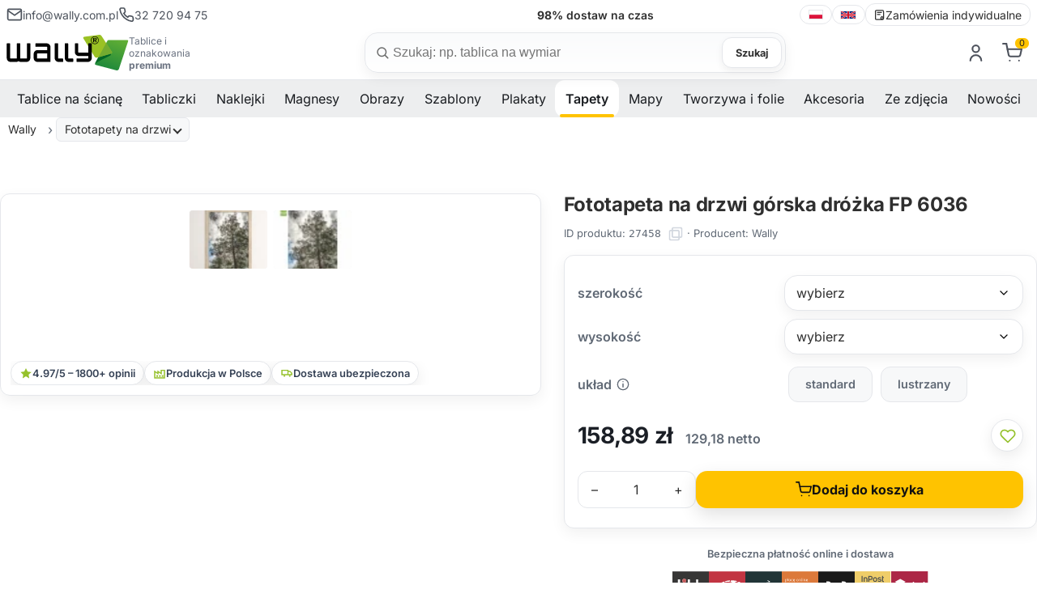

--- FILE ---
content_type: text/html; charset=utf-8
request_url: https://wally.com.pl/p27458,fototapeta-na-drzwi-gorska-drozka-fp-6036.html
body_size: 20457
content:
<!DOCTYPE html><html lang="pl" class="no-js"><head><meta http-equiv="Content-Type" content="text/html; charset=utf-8"><title>Fototapeta na drzwi górska dróżka FP 6036 - sklep internetowy Wally</title>
<link rel="canonical" href="https://wally.com.pl/p27458,fototapeta-na-drzwi-gorska-drozka-fp-6036.html">
<meta name="description" content="Fototapeta na drzwi górska dróżka FP 6036 to idealny sposób na metamorfozę Twoich drzwi. Wykonana jest z profesjonalnej folii Wall-Art i zalaminowana (mat lub błysk) co zapewnia jej prosty montaż, perfekcyjne przyleganie i wieloletnią trwałość.">
<meta property="og:title" content="Fototapeta na drzwi górska dróżka FP 6036">
<meta property="og:type" content="product">
<meta property="og:url" content="https://wally.com.pl/p27458,fototapeta-na-drzwi-gorska-drozka-fp-6036.html">
<meta property="og:description" content="Fototapeta na drzwi górska dróżka FP 6036 to idealny sposób na metamorfozę Twoich drzwi. Wykonana jest z profesjonalnej folii Wall-Art i zalaminowana (mat lub błysk) co zapewnia jej prosty montaż, perfekcyjne przyleganie i wieloletnią trwałość.">
<meta property="og:image" content="https://wally.com.pl/galerie/f/fototapeta-na-drzwi-gorska-drozka-fp-6036_47216.jpg">
<meta property="og:site_name" content="Wally tablice dla biznesu, dekoracje dla domu"><meta name="viewport" content="width=device-width, initial-scale=1">
<link rel="preconnect" href="https://apps.wally.com.pl" crossorigin>
<link rel="preconnect" href="https://www.googletagmanager.com">
<link rel="preconnect" href="https://www.google-analytics.com">
<link rel="preconnect" href="https://connect.facebook.net">
<link rel="dns-prefetch" href="//swrap.tradedoubler.com">
<link rel="dns-prefetch" href="//api.ratingcaptain.com">
<link rel="preload" as="font" type="font/woff2" href="/css/fonts/Inter-Regular.woff2" crossorigin>
<link rel="preload" as="font" type="font/woff2" href="/css/fonts/Inter-SemiBold.woff2" crossorigin>
<link rel="preload" as="font" type="font/woff2" href="/css/fonts/Inter-Bold.woff2" crossorigin>


<link href="/css/global.css?v=3" rel="stylesheet" media="screen">
<link rel="icon" type="image/x-icon" href="/favicon.ico">
<link rel="icon" type="image/png" href="/favicon.png">

<!-- Google Tag Manager -->
<script>(function(w,d,s,l,i){w[l]=w[l]||[];w[l].push({'gtm.start':
new Date().getTime(),event:'gtm.js'});var f=d.getElementsByTagName(s)[0],
j=d.createElement(s),dl=l!='dataLayer'?'&l='+l:'';j.async=true;j.src=
'https://apps.wally.com.pl/wally.js?id='+i+dl;f.parentNode.insertBefore(j,f);
})(window,document,'script','dataLayer','GTM-WPG2QVZ');</script>
<!-- End Google Tag Manager -->
<!-- Start TradeDoubler --> <script language="JavaScript" type="text/javascript"> 
(function(i,s,o,g,r,a,m){i['TDConversionObject']=r;i[r]=i[r]||function(){(i[r].q=i[r].q||[]).push(arguments)},i[r].l=1*new Date();a=s.createElement(o),m=s.getElementsByTagName(o)[0];a.async=1;a.src=g;m.parentNode.insertBefore(a,m)})(window,document,'script','https://svht.tradedoubler.com/tr_sdk.js?org=2451788&prog=391219&dr=true&rand=' + Math.random(), 'tdconv'); </script> <!-- End TradeDoubler tag-->
<script></script>
<script type="text/javascript">var aProdukty = []; var aProduktyN = []; var aProduktyRadio = []; aProdukty[27458] = [20,21]; aProduktyN[27458] = [20,21,11]; aProduktyRadio[27458] = [11]; </script><script src="skrypty.php"></script><script type="application/ld+json">{"@context":"http://schema.org","@type":"BreadcrumbList","itemListElement":[{"@type":"ListItem","position":1,"item":{"@id":"https://wally.com.pl/k1543,tapety.html","name":"Tapety"}},{"@type":"ListItem","position":2,"item":{"@id":"https://wally.com.pl/k469,fototapety-na-drzwi.html","name":"Fototapety na drzwi"}},{"@type":"ListItem","position":3,"item":{"@id":"https://wally.com.pl/k1339,fototapety-na-drzwi-las-drzewa.html","name":"Fototapety na drzwi las, drzewa"}}]}</script></head><body><img id="loading-image" src="img/loading.gif" alt="loading" style="height: 1px; width: 1px; position: absolute; left: 0; top: 0; display: none"><div id="kqs-tlo" style="width: 100%; height: 100%; display: none; position: fixed; top: 0; left: 0; background-color: #000000; z-index: 1000; opacity: 0; transition: opacity 0.5s linear;" onclick="kqs_off();"></div><div id="galeria-box" style="display: none; position: fixed; color: #000000; background-color: #ffffff; z-index: 1001; border: 0; box-shadow: 0 5px 20px #808080; opacity: 0; transition: opacity 0.5s linear;"><div id="galeria-podklad" style="width: 32px; height: 32px; margin: 20px; text-align: center"><img src="img/loading.gif" alt="loading" id="galeria-obraz" onclick="kqs_off();"></div><div style="margin: -10px 10px 10px 10px" id="galeria-miniatury"></div><div id="galeria-nazwa" style="margin: 10px; color: #000000; font-weight: bold; text-align: center"></div><div class="kqs-iks" style="width: 20px; height: 20px; position: absolute; cursor: pointer; top: 0; right: 0; background: #ffffff url(img/iks.png) 2px 6px/12px no-repeat; box-sizing: content-box;" onclick="kqs_off();"></div></div><table id="kqs-box-tlo" style="width: 100%; height: 100%; display: none; position: fixed; top: 0; left: 0; z-index: 1001; opacity: 0; transition: opacity 0.5s linear;"><tr><td style="width: 100%; height: 100%; vertical-align: middle"><div id="kqs-box" style="width: 95%; height: 95%; position: relative; margin: auto; color: #000000; background-color: #ffffff; border-radius: 10px; border: 0; box-shadow: 0 5px 20px #808080"><div id="kqs-box-zawartosc" style="height: 100%; padding: 20px"></div><div class="kqs-iks" style="width: 20px; height: 20px; position: absolute; cursor: pointer; top: 0; right: 0; background: url(img/iks.png) 2px 6px/12px no-repeat; box-sizing: content-box" onclick="kqs_off();"></div></div></td></tr></table><link href="/css/product.css?v=20" rel="stylesheet" media="screen"><link href="/css/carousel.css" rel="stylesheet" media="screen"><link href="/css/fancybox.css" rel="stylesheet" media="screen"><script type="text/javascript" src="js/product.js?v=15" defer></script><script src="/js/carousel.umd.js?v=2" defer></script><script src="/js/carousel.thumbs.umd.js?v=2" defer></script><script src="/js/carousel.dots.umd.js?v=2" defer></script><script src="/js/fancybox.umd.js?v=2" defer></script><script type="text/javascript" src="js/breadcrumb.js" defer></script><!-- Google Tag Manager (noscript) --><noscript><iframe src=https://apps.wally.com.pl/ns.html?id=GTM-WPG2QVZ height="0" width="0" style="display:none;visibility:hidden"></iframe></noscript>
<!-- End Google Tag Manager (noscript) --><header class="site-header container-fluid"><div class="wb-topbar u-sm-hide"><div class="wb-topbar__grid"><div class="wb-topbar__left"><a class="topbar-link" href="mailto:info@wally.com.pl"><svg class="i"><use href="#i-mail"></use></svg> <span>info@wally.com.pl</span> </a><a class="topbar-link" href="tel:+48327209475"><svg class="i"><use href="#i-phone"></use></svg> <span>32 720 94 75</span></a></div>  <!-- center: rotator USP --><div class="wb-usp" id="wbUsp" aria-live="polite"><span class="usp"><strong>15 000+</strong> wzorów do wyboru</span> <span class="usp"><strong>98%</strong> dostaw na czas</span> <span class="usp"><strong>7 dni</strong> produkcja na wymiar</span> <span class="usp"><strong>B2B</strong> obsługa firm i instytucji</span></div><div class="wb-topbar__right"><nav class="lang-switcher" aria-label="language switcher"><a class="lang-link" lang="pl" hreflang="pl" href="https://wally.com.pl"><img src="/img/icons/flag-pl.svg" alt="polski" width="18" height="12" loading="lazy" decoding="async"> </a><span class="sep" aria-hidden="true"></span> <a class="lang-link" lang="en" hreflang="en" href="https://wallyboards.eu"><img src="/img/icons/flag-uk.svg" alt="English" width="20" height="12" loading="lazy" decoding="async"> </a><span class="sep" aria-hidden="true"></span><a class="lang-link" href="/k44,zamowienia-indywidualne.html"><svg class="i"><use href="#i-order-custom"></use></svg> Zamówienia indywidualne</a></nav></div></div></div><div class="header-bar"><div class="header-inner container-fluid"><a class="brand" href="/"><img class="brand-logo" src="/img/logo/logo.svg" alt="Wally"  width="258" height="75"><div class="brand-claim">Tablice i oznakowania <strong>premium</strong></div></a><div class="search-box"><form action="index.php" method="get" role="search" aria-label="Formularz wyszukiwania produktów"><input type="hidden" name="d" value="szukaj"> <input type="hidden" name="dostepny" value="1" id="dostepny_for"><label for="input-szukaj" class="visually-hidden">Szukaj</label><div class="search-pill"><svg class="i left"><use href="#i-search"/></svg> <input type="text" class="search-input" placeholder="Szukaj: np. tablica na wymiar" onkeyup="podpowiedz(this.value)" id="input-szukaj" name="szukaj" autocomplete="off"><button type="button" id="clear-search" class="btn-clear" aria-label="Wyczyść">×</button> <button type="submit" id="send" class="btn btn-search">Szukaj</button><div id="podpowiedzi" class="search-suggest" role="listbox" aria-label="Podpowiedzi" style="visibility:hidden"></div></div></form></div><div class="toolbar">    <div id="mKonto"> <div class="toolbar-item u-sm-hide"><a href="#" aria-haspopup="true" aria-expanded="false" title="Zaloguj się"><svg class="i"><use href="#i-user"/></svg></a><div class="toolbar-dropdown" role="dialog"><form class="section" action="lo.php?g=in" method="post" name="logowanie"><div class="dropdown-title">Zaloguj się</div><div class="field"><label class="label" for="login-email">Twój email</label><div class="input-wrap"><svg class="i icon-left" aria-hidden="true"><use href="#i-mail"/></svg> <input id="login-email" name="umail" type="email" class="input input--lg input--with-left" placeholder="np. jan@firma.pl" autocomplete="email" required></div></div><div class="field u-mt-3"><div class="u-justify-between u-items-center u-flex"><label class="label" for="login-pass">Hasło</label> <a href="index.php?d=login&akcja=haslo" class="small-muted">Przypomnienie hasła</a></div><div class="input-wrap"><svg class="i icon-left" aria-hidden="true"><use href="#i-lock"/></svg> <input id="login-pass" name="password" type="password" class="input input--lg input--with-left input--with-right" placeholder="••••••••" autocomplete="current-password" required> <button type="button" class="pass-toggle icon-right" aria-label="Pokaż hasło"><svg class="i"><use href="#i-eye"/></svg></button></div></div><div class="u-flex u-items-center u-justify-between u-mt-3"></div><div class="u-mt-4"><button class="btn btn-cart u-w-100" type="submit">Zaloguj się</button></div><div class="dd-divider u-mt-4" aria-hidden="true"><span>lub</span></div><a class="btn dd-ghost u-w-100 u-mt-3" href="/rejestracja.html">Stwórz nowe konto</a></form></div></div></div><div id="mPrzechowalnia"></div> <div id="mKoszyk"><div class="toolbar-item u-sm-hide"><a href="#" aria-haspopup="true" aria-expanded="false"  title="Koszyk"><span class="cart-icon"> <svg class="i"><use href="#i-cart"/></svg><span class="count-label">0</span></span></a></div> </div><div class="toolbar-item"><button class="mobile-menu-toggle u-sm-only" aria-label="Otwórz menu" aria-expanded="false"><svg class="i i-menu" aria-hidden="true"><use href="#i-menu"></use></svg> <svg class="i i-close" aria-hidden="true"><use href="#i-close"></use></svg> <span class="text-label">Menu</span></button></div></div></div></div></header><div class="sentinel" aria-hidden="true"></div><div class="site-navbar container-fluid u-sm-hide"><div class="navbar"><nav class="site-menu"><ul><li class="has-megamenu"><span><a href="/k1521,tablice.html" title="Tablice na ścianę" aria-haspopup="true" aria-expanded="false">Tablice na ścianę</a><span class="sub-menu-toggle"></span></span><ul class="mega-menu"><li><a href="/k1002,tablice-suchoscieralne-magnetyczne.html" title="Tablice suchościeralne magnetyczne"><img src="/galerie/kategorie/1002_i.webp" width="235" height="168" loading="lazy" decoding="async" alt="Tablice suchościeralne magnetyczne"><span class="category-title">Tablice magnetyczne suchościeralne</span></a></li><li><a href="/k1043,tablice-kredowe-magnetyczne.html" title="Tablica kredowo magnetyczna"><img src="/galerie/kategorie/1043_i.webp" width="235" height="168" loading="lazy" decoding="async" alt="Tablica kredowo magnetyczna"><span class="category-title">Tablice kredowe magnetyczne</span></a></li><li><a href="/k1294,tablice-szklane.html" title="Tablice szklane magnetyczne"><img src="/galerie/kategorie/1294_i.webp" width="235" height="168" loading="lazy" decoding="async" alt="Tablice szklane magnetyczne"><span class="category-title">Tablice szklane magnetyczne</span></a></li><li><a href="/k424,tablice-suchoscieralne.html" title="Tablica suchościeralna"><img src="/galerie/kategorie/424_i.webp" width="235" height="168" loading="lazy" decoding="async" alt="Tablica suchościeralna"><span class="category-title">Tablice suchościeralne</span></a></li><li><a href="/k430,tablice-kredowe.html" title="Tablica kredowa"><img src="/galerie/kategorie/430_i.webp" width="235" height="168" loading="lazy" decoding="async" alt="Tablica kredowa"><span class="category-title">Tablice kredowe</span></a></li><li><a href="/k1297,tablice-jezdne-i-wolnostojace.html" title="Tablice mobilne i wolnostojące"><img src="/galerie/kategorie/1297_i.webp" width="235" height="168" loading="lazy" decoding="async" alt="Tablice mobilne i wolnostojące"><span class="category-title">Tablice mobilne i wolnostojące</span></a></li><li><a href="/k1488,planery-suchoscieralne.html" title="Tablica planer"><img src="/galerie/kategorie/1488_i.webp" width="235" height="168" loading="lazy" decoding="async" alt="Tablica planer"><span class="category-title">Planery</span></a></li><li><a href="/k1412,tablice-lean-management.html" title="Tablice do planowania i lean management – proste zarządzanie zespołem i kontrola nad projektem"><img src="/galerie/kategorie/1412_i.webp" width="235" height="168" loading="lazy" decoding="async" alt="Tablice do planowania i lean management – proste zarządzanie zespołem i kontrola nad projektem"><span class="category-title">Tablice Lean management</span></a></li><li><a href="/k1528,tablice-z-wlasnym-nadrukiem.html" title="Tablice z własnym nadrukiem"><img src="/galerie/kategorie/1528_i.webp" width="235" height="168" loading="lazy" decoding="async" alt="Tablice z własnym nadrukiem"><span class="category-title">Tablice <strong>z własnym nadrukiem</strong></span></a></li><li><a href="/k1558,tablice-magnetyczne.html" title="Tablice magnetyczne - wszechstronne narzędzia do organizacji i komunikacji"><img src="/galerie/kategorie/1558_i.webp" width="235" height="168" loading="lazy" decoding="async" alt="Tablice magnetyczne - wszechstronne narzędzia do organizacji i komunikacji"><span class="category-title">Tablice magnetyczne</span></a></li><li><a href="/k1318,tablice-wedlug-przeznaczenia.html" title="Jak wybrać odpowiednią tablicę?"><img src="/galerie/kategorie/1318_i.webp" width="235" height="168" loading="lazy" decoding="async" alt="Jak wybrać odpowiednią tablicę?"><span class="category-title">Tablice według przeznaczenia</span></a></li></ul></li><li class="has-megamenu"><span><a href="/k1522,tabliczki.html" title="Tabliczki" aria-haspopup="true" aria-expanded="false">Tabliczki</a><span class="sub-menu-toggle"></span></span><ul class="mega-menu"><li><a href="/k1461,tabliczki-parkingowe.html" title="Tabliczki parkingowe – trwałe oznaczenia miejsc postojowych"><img src="/galerie/kategorie/1461_i.webp" width="235" height="168" loading="lazy" decoding="async" alt="Tabliczki parkingowe – trwałe oznaczenia miejsc postojowych"><span class="category-title">Tabliczki parkingowe</span></a></li><li><a href="/k1560,tabliczki-tabliczki-adresowe-premium.html" title="Tabliczki adresowe premium"><img src="/galerie/kategorie/1560_i.webp" width="235" height="168" loading="lazy" decoding="async" alt="Tabliczki adresowe premium"><span class="category-title">Tabliczki adresowe premium</span></a></li><li><a href="/k1557,tabliczka-z-numerem-domu.html" title="Tabliczka z numerem domu"><img src="/galerie/kategorie/1557_i.webp" width="235" height="168" loading="lazy" decoding="async" alt="Tabliczka z numerem domu"><span class="category-title">Tabliczki z numerem domu</span></a></li><li><a href="/k1452,tabliczki-bhp-monitoring.html" title="Tabliczki monitoring"><img src="/galerie/kategorie/1452_i.webp" width="235" height="168" loading="lazy" decoding="async" alt="Tabliczki monitoring"><span class="category-title">Tabliczki monitoring</span></a></li><li><a href="/k1516,tabliczki-oznakowanie-budynkow.html" title="Tabliczka oznakowanie budynku"><img src="/galerie/kategorie/1516_i.webp" width="235" height="168" loading="lazy" decoding="async" alt="Tabliczka oznakowanie budynku"><span class="category-title">Tabliczki oznakowanie budynków</span></a></li><li><a href="/k1483,personalizowana-tabliczka-z-wlasnym-napisem.html" title="Tabliczki personalizowane z nadrukiem"><img src="/galerie/kategorie/1483_i.webp" width="235" height="168" loading="lazy" decoding="async" alt="Tabliczki personalizowane z nadrukiem"><span class="category-title">Tabliczki <strong>personalizowane</strong></span></a></li><li><a href="/k1448,tabliczki-bhp.html" title="Tabliczki BHP"><img src="/galerie/kategorie/1448_i.webp" width="235" height="168" loading="lazy" decoding="async" alt="Tabliczki BHP"><span class="category-title">Tabliczki BHP</span></a></li><li><a href="/k1401,tabliczki-a5-a4-a3.html" title="Tabliczki A3, A4, A5"><img src="/galerie/kategorie/1401_i.webp" width="235" height="168" loading="lazy" decoding="async" alt="Tabliczki A3, A4, A5"><span class="category-title">Tabliczki A3, A4, A5</span></a></li><li><a href="/k1402,tabliczki-w-ramkach.html" title="Ramki informacyjne - tabliczki"><img src="/galerie/kategorie/1402_i.webp" width="235" height="168" loading="lazy" decoding="async" alt="Ramki informacyjne - tabliczki"><span class="category-title">Tabliczki w ramkach</span></a></li><li><a href="/k1529,tabliczki-z-wlasnym-nadrukiem.html" title="Tabliczki z własnym nadrukiem"><img src="/galerie/kategorie/1529_i.webp" width="235" height="168" loading="lazy" decoding="async" alt="Tabliczki z własnym nadrukiem"><span class="category-title">Tabliczki <strong>z własnym nadrukiem</strong></span></a></li><li><a href="/k1403,zawieszki-magazynowe.html" title="Zawieszki magazynowe"><img src="/galerie/kategorie/1403_i.webp" width="235" height="168" loading="lazy" decoding="async" alt="Zawieszki magazynowe"><span class="category-title">Zawieszki magazynowe</span></a></li><li><a href="/k1360,etykiety-cenowki.html" title="Etykiety samoprzylepne"><img src="/galerie/kategorie/1360_i.webp" width="235" height="168" loading="lazy" decoding="async" alt="Etykiety samoprzylepne"><span class="category-title">Etykiety, cenówki</span></a></li></ul></li><li class="has-megamenu"><span><a href="/k1544,naklejki.html" title="Naklejki" aria-haspopup="true" aria-expanded="false">Naklejki</a><span class="sub-menu-toggle"></span></span><ul class="mega-menu"><li><a href="/k1449,naklejki-bhp.html" title="Naklejki BHP"><img src="/galerie/kategorie/1449_i.webp" width="235" height="168" loading="lazy" decoding="async" alt="Naklejki BHP"><span class="category-title">Naklejki BHP</span></a></li><li><a href="/k1316,naklejki-na-sciane.html" title="Naklejki na ścianę"><img src="/galerie/kategorie/1316_i.webp" width="235" height="168" loading="lazy" decoding="async" alt="Naklejki na ścianę"><span class="category-title">Naklejki na ścianę</span></a></li><li><a href="/k1542,naklejki-kredowe.html" title="Naklejki kredowe: Odkryj nowy wymiar kreatywności i organizacji!"><img src="/galerie/kategorie/1542_i.webp" width="235" height="168" loading="lazy" decoding="async" alt="Naklejki kredowe: Odkryj nowy wymiar kreatywności i organizacji!"><span class="category-title">Naklejki kredowe</span></a></li><li><a href="/k1514,naklejki-z-twoim-nadrukiem.html" title="Personalizowane naklejki z własnym nadrukiem"><img src="/galerie/kategorie/1514_i.webp" width="235" height="168" loading="lazy" decoding="async" alt="Personalizowane naklejki z własnym nadrukiem"><span class="category-title">Naklejki <strong>z własnym nadrukiem</strong></span></a></li><li><a href="/k1532,etykiety-z-wlasnym-nadrukiem.html" title="Etykiety z własnym nadrukiem, samoprzylepne w dowolnym kształcie, Bez ograniczeń!"><img src="/galerie/kategorie/1532_i.webp" width="235" height="168" loading="lazy" decoding="async" alt="Etykiety z własnym nadrukiem, samoprzylepne w dowolnym kształcie, Bez ograniczeń!"><span class="category-title">Etykiety <strong>z własnym nadrukiem</strong></span></a></li><li><a href="/k1025,okleiny-na-lodowke.html" title="Okleiny na lodówkę"><img src="/galerie/kategorie/1025_i.webp" width="235" height="168" loading="lazy" decoding="async" alt="Okleiny na lodówkę"><span class="category-title">Okleiny na lodówkę</span></a></li><li><a href="/k1212,naklejki-na-laptopa.html" title="Naklejki na laptopa, komputer - skórki, skiny i nalepki"><img src="/galerie/kategorie/1212_i.webp" width="235" height="168" loading="lazy" decoding="async" alt="Naklejki na laptopa, komputer - skórki, skiny i nalepki"><span class="category-title">Naklejki na laptopa</span></a></li></ul></li><li class="has-megamenu"><span><a href="/k1477,magnesy-i-produkty-magnetyczne.html" title="Magnesy" aria-haspopup="true" aria-expanded="false">Magnesy</a><span class="sub-menu-toggle"></span></span><ul class="mega-menu"><li><a href="/k1531,magnesy-z-wlasnym-nadrukiem.html" title="Magnesy z własnym nadrukiem"><img src="/galerie/kategorie/1531_i.webp" width="235" height="168" loading="lazy" decoding="async" alt="Magnesy z własnym nadrukiem"><span class="category-title">Magnesy <strong>z własnym nadrukiem</strong></span></a></li><li><a href="/k1400,maty-magnetyczne-magnesy.html" title="Magnesy i maty magnetyczne"><img src="/galerie/kategorie/1400_i.webp" width="235" height="168" loading="lazy" decoding="async" alt="Magnesy i maty magnetyczne"><span class="category-title">Magnesy i maty magnetyczne</span></a></li><li><a href="/k1475,nakladki-magnetyczne.html" title="Nakładki magnetyczne"><img src="/galerie/kategorie/1475_i.webp" width="235" height="168" loading="lazy" decoding="async" alt="Nakładki magnetyczne"><span class="category-title">Nakładki magnetyczne</span></a></li><li><a href="/k1476,ramki-magnetyczne.html" title="Ramki magnetyczne"><img src="/galerie/kategorie/1476_i.webp" width="235" height="168" loading="lazy" decoding="async" alt="Ramki magnetyczne"><span class="category-title">Ramki magnetyczne</span></a></li><li><a href="/k1478,tasmy-magnetyczne.html" title="Taśmy magnetyczne"><img src="/galerie/kategorie/1478_i.webp" width="235" height="168" loading="lazy" decoding="async" alt="Taśmy magnetyczne"><span class="category-title">Taśmy magnetyczne</span></a></li><li><a href="/k1479,magnesy-dla-dzieci.html" title="Magnesy dla dzieci"><img src="/galerie/kategorie/1479_i.webp" width="235" height="168" loading="lazy" decoding="async" alt="Magnesy dla dzieci"><span class="category-title">Magnesy dla dzieci</span></a></li></ul></li><li class="has-megamenu"><span><a href="/k1525,reprodukcje-obrazow.html" title="Obrazy" aria-haspopup="true" aria-expanded="false">Obrazy</a><span class="sub-menu-toggle"></span></span><ul class="mega-menu"><li><a href="/k1048,reprodukcje-obrazow-malarstwo-polskie.html" title="Reprodukcje obrazów polskich malarzy na płótnie"><img src="/galerie/kategorie/1048_i.webp" width="235" height="168" loading="lazy" decoding="async" alt="Reprodukcje obrazów polskich malarzy na płótnie"><span class="category-title">Reprodukcje obrazów - malarstwo polskie</span></a></li><li><a href="/k1050,reprodukcje-obrazow-malarstwo-zagraniczne.html" title="Reprodukcje zagranicznych malarzy na płótnie"><img src="/galerie/kategorie/1050_i.webp" width="235" height="168" loading="lazy" decoding="async" alt="Reprodukcje zagranicznych malarzy na płótnie"><span class="category-title">Reprodukcje obrazów - malarstwo zagraniczne</span></a></li></ul></li><li class="has-megamenu"><span><a href="/k16,szablony-malarskie.html" title="Szablony" aria-haspopup="true" aria-expanded="false">Szablony</a><span class="sub-menu-toggle"></span></span><ul class="mega-menu"><li><a href="/k1392,szablony-malarskie-wielorazowe.html" title="Szablony malarskie wielokrotnego użytku - Twój znak firmowy powielony tysiące razy"><img src="/galerie/kategorie/1392_i.webp" width="235" height="168" loading="lazy" decoding="async" alt="Szablony malarskie wielokrotnego użytku - Twój znak firmowy powielony tysiące razy"><span class="category-title">Szablony <strong>malarskie wielorazowe</strong></span></a></li><li><a href="/k56,szablony-malarskie-abstrakcje.html" title="Szablony malarskie - Abstrakcje"><img src="/galerie/kategorie/56_i.webp" width="235" height="168" loading="lazy" decoding="async" alt="Szablony malarskie - Abstrakcje"><span class="category-title">Abstrakcyjne wzory</span></a></li><li><a href="/k25,szablony-malarskie-dla-dzieci.html" title="Szablony malarskie dla dzieci"><img src="/galerie/kategorie/25_i.webp" width="235" height="168" loading="lazy" decoding="async" alt="Szablony malarskie dla dzieci"><span class="category-title">Dla dzieci</span></a></li><li><a href="/k3,szablony-malarskie-roslinne.html" title="Szablony malarskie kwiatów i motywów roślinnych"><img src="/galerie/kategorie/3_i.webp" width="235" height="168" loading="lazy" decoding="async" alt="Szablony malarskie kwiatów i motywów roślinnych"><span class="category-title">Motywy roślinne</span></a></li><li><a href="/k1536,szablony-malarskie-pasje.html" title="Szablony malarskie Pasje"><img src="/galerie/kategorie/1536_i.webp" width="235" height="168" loading="lazy" decoding="async" alt="Szablony malarskie Pasje"><span class="category-title">Pasje i hobby</span></a></li><li><a href="/k1204,szablony-malarskie-sentencje-cytaty.html" title="Sentencje i cytaty w formie szablonów do malowania na ścianie"><img src="/galerie/kategorie/1204_i.webp" width="235" height="168" loading="lazy" decoding="async" alt="Sentencje i cytaty w formie szablonów do malowania na ścianie"><span class="category-title">Sentencje i cytaty</span></a></li><li><a href="/k62,szablony-malarskie-sylwetki.html" title="Szablony malarskie Sylwetki"><img src="/galerie/kategorie/62_i.webp" width="235" height="168" loading="lazy" decoding="async" alt="Szablony malarskie Sylwetki"><span class="category-title">Sylwetki</span></a></li><li><a href="/k1535,szablony-malarskie-wzory-swiata.html" title="Szablony malarskie Wzory Świata"><img src="/galerie/kategorie/1535_i.webp" width="235" height="168" loading="lazy" decoding="async" alt="Szablony malarskie Wzory Świata"><span class="category-title">Wzory świata</span></a></li><li><a href="/k19,szablony-malarskie-zwierzeta.html" title="Szablony malarskie Zwierzęta"><img src="/galerie/kategorie/19_i.webp" width="235" height="168" loading="lazy" decoding="async" alt="Szablony malarskie Zwierzęta"><span class="category-title">Zwierzęta</span></a></li></ul></li><li class="has-megamenu"><span><a href="/k1432,plakaty.html" title="Plakaty" aria-haspopup="true" aria-expanded="false">Plakaty</a><span class="sub-menu-toggle"></span></span><ul class="mega-menu"><li><a href="/k1435,plakaty-skandynawskie.html" title="Plakaty skandynawskie"><img src="/galerie/kategorie/1435_i.webp" width="235" height="168" loading="lazy" decoding="async" alt="Plakaty skandynawskie"><span class="category-title">Plakaty skandynawskie</span></a></li><li><a href="/k1436,plakaty-typograficzne.html" title="Plakaty typograficzne"><img src="/galerie/kategorie/1436_i.webp" width="235" height="168" loading="lazy" decoding="async" alt="Plakaty typograficzne"><span class="category-title">Plakaty typograficzne</span></a></li><li><a href="/k1438,plakaty-retro.html" title="Plakaty retro"><img src="/galerie/kategorie/1438_i.webp" width="235" height="168" loading="lazy" decoding="async" alt="Plakaty retro"><span class="category-title">Plakaty retro</span></a></li><li><a href="/k1437,plakaty-motywacyjne.html" title="Plakaty motywacyjne"><img src="/galerie/kategorie/1437_i.webp" width="235" height="168" loading="lazy" decoding="async" alt="Plakaty motywacyjne"><span class="category-title">Plakaty motywacyjne</span></a></li><li><a href="/k1434,plakaty-do-kuchni.html" title="Plakaty do kuchni"><img src="/galerie/kategorie/1434_i.webp" width="235" height="168" loading="lazy" decoding="async" alt="Plakaty do kuchni"><span class="category-title">Plakaty do kuchni</span></a></li><li><a href="/k1439,plakaty-do-lazienki.html" title="Plakaty do łazienki"><img src="/galerie/kategorie/1439_i.webp" width="235" height="168" loading="lazy" decoding="async" alt="Plakaty do łazienki"><span class="category-title">Plakaty do łazienki</span></a></li><li><a href="/k1440,plakaty-do-sypialni.html" title="Plakaty do sypialni"><img src="/galerie/kategorie/1440_i.webp" width="235" height="168" loading="lazy" decoding="async" alt="Plakaty do sypialni"><span class="category-title">Plakaty do sypialni</span></a></li></ul></li><li class="has-megamenu active"><span><a href="/k1543,tapety.html" title="Tapety" aria-haspopup="true" aria-expanded="false">Tapety</a><span class="sub-menu-toggle"></span></span><ul class="mega-menu"><li><a href="/k1472,tapety-premium-na-sciane.html" title="Tapety na ścianę Premium"><img src="/galerie/kategorie/1472_i.webp" width="235" height="168" loading="lazy" decoding="async" alt="Tapety na ścianę Premium"><span class="category-title">Tapety premium</span></a></li><li><a href="/k1426,fototapety-dla-dzieci.html" title="Fototapety do pokoju dziecka (dla chłopca i dziewczynki) na ścianę"><img src="/galerie/kategorie/1426_i.webp" width="235" height="168" loading="lazy" decoding="async" alt="Fototapety do pokoju dziecka (dla chłopca i dziewczynki) na ścianę"><span class="category-title">Fototapety do pokoju dziecka</span></a></li><li><a href="/k27,fototapety-na-sciane.html" title="Fototapety na ścianę do salonu i pokoju"><img src="/galerie/kategorie/27_i.webp" width="235" height="168" loading="lazy" decoding="async" alt="Fototapety na ścianę do salonu i pokoju"><span class="category-title">Fototapety na ścianę do salonu i pokoju</span></a></li><li><a href="/k469,fototapety-na-drzwi.html" title="Fototapety na drzwi wewnętrzne pokojowe"><img src="/galerie/kategorie/469_i.webp" width="235" height="168" loading="lazy" decoding="async" alt="Fototapety na drzwi wewnętrzne pokojowe"><span class="category-title">Fototapety na drzwi</span></a></li><li><a href="/k1317,fototapety.html" title="Fototapety"><img src="/galerie/kategorie/1317_i.webp" width="235" height="168" loading="lazy" decoding="async" alt="Fototapety"><span class="category-title">Fototapety wg przeznaczenia</span></a></li></ul></li><li class="has-megamenu"><span><a href="/k1504,mapy.html" title="Mapy" aria-haspopup="true" aria-expanded="false">Mapy</a><span class="sub-menu-toggle"></span></span><ul class="mega-menu"><li><a href="/k1505,mapy-polski.html" title="Mapa Polski"><img src="/galerie/kategorie/1505_i.webp" width="235" height="168" loading="lazy" decoding="async" alt="Mapa Polski"><span class="category-title">Mapy Polski</span></a></li><li><a href="/k1506,mapy-swiata.html" title="Mapa świata na ścianę"><img src="/galerie/kategorie/1506_i.webp" width="235" height="168" loading="lazy" decoding="async" alt="Mapa świata na ścianę"><span class="category-title">Mapy świata na ścianę</span></a></li><li><a href="/k1428,mapy-zdrapki.html" title="Mapa zdrapka świata i Polski"><img src="/galerie/kategorie/1428_i.webp" width="235" height="168" loading="lazy" decoding="async" alt="Mapa zdrapka świata i Polski"><span class="category-title">Mapy zdrapki</span></a></li><li><a href="/k1509,nakladki-magnetyczne-mapy.html" title="Nakładki magnetyczne mapy"><img src="/galerie/kategorie/1509_i.webp" width="235" height="168" loading="lazy" decoding="async" alt="Nakładki magnetyczne mapy"><span class="category-title">Mapy nakładki magnetyczne</span></a></li><li><a href="/k1512,mapy-szablony.html" title="Mapy szablony"><img src="/galerie/kategorie/1512_i.webp" width="235" height="168" loading="lazy" decoding="async" alt="Mapy szablony"><span class="category-title">Mapy szablony</span></a></li><li><a href="/k1513,mapy-tapeta.html" title="Mapy tapeta"><img src="/galerie/kategorie/1513_i.webp" width="235" height="168" loading="lazy" decoding="async" alt="Mapy tapeta"><span class="category-title">Mapy tapeta</span></a></li><li><a href="/k1409,tablice-mapy.html" title="Tablice mapy świata i Polski"><img src="/galerie/kategorie/1409_i.webp" width="235" height="168" loading="lazy" decoding="async" alt="Tablice mapy świata i Polski"><span class="category-title">Tablice mapy świata i Polski</span></a></li></ul></li><li class="has-megamenu"><span><a href="/k1545,tworzywa-i-folie.html" title="Tworzywa i folie" aria-haspopup="true" aria-expanded="false">Tworzywa i folie</a><span class="sub-menu-toggle"></span></span><ul class="mega-menu"><li><a href="/k1404,folie-dekoracyjne.html" title="Folie dekoracyjne"><img src="/galerie/kategorie/1404_i.webp" width="235" height="168" loading="lazy" decoding="async" alt="Folie dekoracyjne"><span class="category-title">Folie dekoracyjne</span></a></li><li><a href="/k1481,folie-magnetyczne-na-metry.html" title="Folie magnetyczne"><img src="/galerie/kategorie/1481_i.webp" width="235" height="168" loading="lazy" decoding="async" alt="Folie magnetyczne"><span class="category-title">Folie magnetyczne</span></a></li><li><a href="/k1556,tworzywa-i-folie-tworzywa-sztuczne.html" title="Tworzywa sztuczne"><img src="/galerie/kategorie/1556_i.webp" width="235" height="168" loading="lazy" decoding="async" alt="Tworzywa sztuczne"><span class="category-title">Tworzywa sztuczne</span></a></li></ul></li><li class="has-megamenu"><span><a href="/k1250,akcesoria.html" title="Akcesoria" aria-haspopup="true" aria-expanded="false">Akcesoria</a><span class="sub-menu-toggle"></span></span><ul class="mega-menu"><li><a href="/k1554,akcesoria-magnesy.html" title="Magnesy"><img src="/galerie/kategorie/1554_i.webp" width="235" height="168" loading="lazy" decoding="async" alt="Magnesy"><span class="category-title">Magnesy</span></a></li><li><a href="/k1550,akcesoria-markery-suchoscieralne.html" title="Markery suchościeralne"><img src="/galerie/kategorie/1550_i.webp" width="235" height="168" loading="lazy" decoding="async" alt="Markery suchościeralne"><span class="category-title">Markery suchościeralne</span></a></li><li><a href="/k1547,akcesoria-kieszenie-pojemniki-koszulki-polki.html" title="Kieszenie, pojemniki, koszulki, półki"><img src="/galerie/kategorie/1547_i.webp" width="235" height="168" loading="lazy" decoding="async" alt="Kieszenie, pojemniki, koszulki, półki"><span class="category-title">Kieszenie, pojemniki, koszulki, półki</span></a></li><li><a href="/k1549,akcesoria-kreda-i-markery-kredowe.html" title="Kreda i markery kredowe"><img src="/galerie/kategorie/1549_i.webp" width="235" height="168" loading="lazy" decoding="async" alt="Kreda i markery kredowe"><span class="category-title">Kreda i markery kredowe</span></a></li><li><a href="/k1548,akcesoria-gabki-scieraki-plyny.html" title="Gąbki, ścieraki, płyny"><img src="/galerie/kategorie/1548_i.webp" width="235" height="168" loading="lazy" decoding="async" alt="Gąbki, ścieraki, płyny"><span class="category-title">Gąbki, ścieraki, płyny</span></a></li><li><a href="/k1551,akcesoria-ramki-magnetyczne-i-owz.html" title="Ramki magnetyczne i OWZ"><img src="/galerie/kategorie/1551_i.webp" width="235" height="168" loading="lazy" decoding="async" alt="Ramki magnetyczne i OWZ"><span class="category-title">Ramki magnetyczne i OWZ</span></a></li><li><a href="/k1553,akcesoria-uchwyty-ringowe.html" title="Uchwyty ringowe"><img src="/galerie/kategorie/1553_i.webp" width="235" height="168" loading="lazy" decoding="async" alt="Uchwyty ringowe"><span class="category-title">Uchwyty ringowe</span></a></li><li><a href="/k1552,akcesoria-systemy-montazu.html" title="Systemy montażu"><img src="/galerie/kategorie/1552_i.webp" width="235" height="168" loading="lazy" decoding="async" alt="Systemy montażu"><span class="category-title">Systemy montażu</span></a></li><li><a href="/k1555,akcesoria-do-wielokrotnej-aplikacji-elektrostatyczne-adhezyjne.html" title="Do wielokrotnej aplikacji - elektrostatyczne, adhezyjne"><img src="/galerie/kategorie/1555_i.webp" width="235" height="168" loading="lazy" decoding="async" alt="Do wielokrotnej aplikacji - elektrostatyczne, adhezyjne"><span class="category-title">Do wielokrotnej aplikacji - elektrostatyczne, adhezyjne</span></a></li><li><a href="/k1295,probki-produktow.html" title="Próbki produktów"><img src="/galerie/kategorie/1295_i.webp" width="235" height="168" loading="lazy" decoding="async" alt="Próbki produktów"><span class="category-title">Próbki produktów</span></a></li><li><a href="/k1546,akcesoria-wedlug-przeznaczenia.html" title="Wyposażenie dodatkowe do białych tablic i kredowych"><img src="/galerie/kategorie/1546_i.webp" width="235" height="168" loading="lazy" decoding="async" alt="Wyposażenie dodatkowe do białych tablic i kredowych"><span class="category-title">Akcesoria według przeznaczenia</span></a></li></ul></li><li class="has-megamenu"><span><a href="/k1561,ze-zdjecia.html" title="Ze zdjęcia" aria-haspopup="true" aria-expanded="false">Ze zdjęcia</a><span class="sub-menu-toggle"></span></span><ul class="mega-menu"><li><a href="/k1559,obraz-zdjecie-na-plotnie.html" title="Obraz ze zdjęcia na płótnie - fotoobraz canvas gotowy do powieszenia"><img src="/galerie/kategorie/1559_i.webp" width="235" height="168" loading="lazy" decoding="async" alt="Obraz ze zdjęcia na płótnie - fotoobraz canvas gotowy do powieszenia"><span class="category-title">Obraz <strong>ze zdjęcia na płótnie</strong></span></a></li><li><a href="/k1533,plakat-ze-zdjecia.html" title="Plakat ze zdjęcia - fotoplakat w jakości HD"><img src="/galerie/kategorie/1533_i.webp" width="235" height="168" loading="lazy" decoding="async" alt="Plakat ze zdjęcia - fotoplakat w jakości HD"><span class="category-title">Plakat <strong>ze zdjęcia</strong></span></a></li></ul></li><li><span><a href="/nowosci.html">Nowości</a></span></li></ul></nav></div></div><!-- Header end --><div class="nav-wrapper container-fluid"><nav class="breadcrumbs-wrap"><ol class="breadcrumbs" style="visibility:hidden"><li class="u-sm-hide"><a href="/">Wally</a></li><li><a class="is-active" href="k469,fototapety-na-drzwi.html">Fototapety na drzwi</a><ul><li><a  href="k1134,fototapety-na-drzwi-dla-dzieci.html">Fototapety na drzwi dla dzieci</a></li><li><a  href="k1330,fototapety-na-drzwi-inspiracje.html">Fototapety na drzwi inspiracje</a></li><li><a  href="k1337,fototapety-na-drzwi-krajobrazy.html">Fototapety na drzwi krajobrazy</a></li><li><a class="is-active" href="k1339,fototapety-na-drzwi-las-drzewa.html">Fototapety na drzwi las, drzewa</a></li><li><a  href="k1135,fototapety-na-drzwi-roslinne.html">Fototapety na drzwi roślinne</a></li><li><a  href="k1139,fototapety-na-drzwi-zwierzeta.html">Fototapety na drzwi zwierzęta</a></li></ul></li></ol></nav></div><main class="container"><section class="pdp-grid u-mt-5" data-product-id="27458"><div><aside id="product-gallery-wrapper" class="pdp-media u-rounded u-shadow-sm"><div class="product-badge"></div><div id="prodwrap" class="gallery-wrapper"><div id="productCarousel" class="f-carousel"><div class="f-carousel__slide" data-thumb-src="/galerie/f/fototapeta-na-drzwi-gorska-drozka-fp-6036_47216_m.webp" data-fancybox="gallery" data-src="galerie/f/fototapeta-na-drzwi-gorska-drozka-fp-6036_47216.webp"><img class="carousel-img" alt="Górska dróżka na drzwiach, wprowadzająca spokój i naturę do nowoczesnego wnętrza." width="750" height="1000"  src="/galerie/f/fototapeta-na-drzwi-gorska-drozka-fp-6036_47216_m.webp" srcset="galerie/f/fototapeta-na-drzwi-gorska-drozka-fp-6036_47216_k.webp 280w, galerie/f/fototapeta-na-drzwi-gorska-drozka-fp-6036_47216_p.webp 400w, galerie/f/fototapeta-na-drzwi-gorska-drozka-fp-6036_47216_b.webp 550w" sizes="(min-width: 900px) 560px, 92vw" loading="lazy"  fetchpriority="low" decoding="async" data-caption="Górska dróżka na drzwiach, wprowadzająca spokój i naturę do nowoczesnego wnętrza."></div><div class="f-carousel__slide" data-thumb-src="/galerie/f/fototapeta-na-drzwi-gorska-drozka-fp-6036_47217_m.webp" data-fancybox="gallery" data-src="galerie/f/fototapeta-na-drzwi-gorska-drozka-fp-6036_47217.webp"><img class="carousel-img" alt="Górska dróżka FP 6036 wprowadza do nowoczesnego wnętrza naturalny urok i spokój, idealna do przytuln" width="600" height="1000"  src="/galerie/f/fototapeta-na-drzwi-gorska-drozka-fp-6036_47217_m.webp" srcset="galerie/f/fototapeta-na-drzwi-gorska-drozka-fp-6036_47217_k.webp 280w, galerie/f/fototapeta-na-drzwi-gorska-drozka-fp-6036_47217_p.webp 400w, galerie/f/fototapeta-na-drzwi-gorska-drozka-fp-6036_47217_b.webp 550w" sizes="(min-width: 900px) 560px, 92vw" loading="lazy"  fetchpriority="low" decoding="async" data-caption="Górska dróżka FP 6036 wprowadza do nowoczesnego wnętrza naturalny urok i spokój, idealna do przytuln"></div></div></div><ul class="buy-chips u-mt-2" aria-label="Najważniejsze atuty">
  <li><svg class="i"><use href="#i-star"></use></svg>4.97/5 – 1800+ opinii</li>
  <li><svg class="i"><use href="#i-factory"></use></svg>Produkcja w Polsce</li>
  <li><svg class="i"><use href="#i-truck"></use></svg>Dostawa ubezpieczona</li>
</ul></aside></div><aside><header class="buy-head"><h1 class="product-header h3 u-mt-0">Fototapeta na drzwi górska dróżka FP 6036</h1><div class="buy-meta u-text-muted u-mt-2 u-mb-4"><span>ID produktu:  <code id="product-id">27458</code></span> <button type="button" class="copy-button" data-copy-target="#product-id" title="Skopiuj ID produktu"> <svg class="i"><use href="#i-copy"></use></svg> </button> · <span><span>Producent: <a href="/m1,wally.html" title="Wally">Wally</a></span></span>
    </div> </header><div class="pdp-buy-card  u-rounded u-shadow-sm"><form method="post" name="listaZakupow" action="koszyk.php?akcja=dodaj"><div id="atrib"><div class="row option_20"><label>szerokość</label><div class="w-select"><div class="attr-item" id="szerokość" name="value_20"><select onchange="aCena(27458,'p',0);" class="atrybuty" name="atrybuty_27458[20]" id="atrybuty_27458_20_0"><option value="0">wybierz</option><option value="162">80 cm</option><option value="318">85 cm</option><option value="163">90 cm</option><option value="319">95 cm</option><option value="164">100 cm</option></select></div></div></div><div class="row option_21"><label>wysokość</label><div class="w-select"><div class="attr-item" id="wysokość" name="value_21"><select onchange="aCena(27458,'p',0);" class="atrybuty" name="atrybuty_27458[21]" id="atrybuty_27458_21_0"><option value="0">wybierz</option><option value="171">200 cm</option><option value="320">205 cm</option><option value="232">210 cm</option><option value="321">215 cm</option><option value="233">220 cm</option></select></div></div></div><div class="row option_11"><label>układ<button type="button" class="help-btn" aria-haspopup="dialog" aria-expanded="false"><svg aria-hidden="true" viewBox="0 0 24 24" class="i-16"> <circle cx="12" cy="12" r="10" fill="none" stroke="currentColor" stroke-width="2"/> <path d="M12 11v6m0-10h.01" stroke="currentColor" stroke-width="2" stroke-linecap="round"/></svg></button> <div class="help-popover" role="dialog" aria-modal="false" hidden><div class="help-head"><button type="button" class="help-close" aria-label="Zamknij">×</button></div><div class="help-body"><p>Wybierz opcję z listy i zobacz jak zmieni się zdjęcie.</p></div></div> </label><div class="w-select"><div class="attr-item" id="układ" name="value_11"><div class="segmented-control"><input type="radio" value="324" name="atrybuty_27458[11]" id="atrybuty_27458_11_0" onclick="aCena(27458,'p',0);"> <label for="atrybuty_27458_11_0">standard</label></div><div class="segmented-control"><input type="radio" value="72" name="atrybuty_27458[11]" id="atrybuty_27458_11_0_2" onclick="aCena(27458,'p',0);"> <label for="atrybuty_27458_11_0_2">lustrzany</label></div></div></div></div></div><div class="buy-price"><span id="cena_27458_0"><div class="price-main"><span class="amount"><span id="klavioprice">158,89</span> zł </span><span class="vat u-text-muted">129,18 netto</span></div></span><span class="wish-btn"><span id="prz_27458"><span onclick="przechowaj(27458, 1); return false;" title="Dodaj do listy życzeń" aria-label="Dodaj do listy życzeń"><svg class="i"><use href="#i-heart"></use></svg></span></span></span></div><div class="pdp-cta"><div class="count-input"><a class="incr-btn" data-action="decrease" href="#" aria-label="Mniej">–</a><input type="text" class="quantity input" id="quantity" name="ile_27458" value="1"  onkeyup="kontrola(27458,0);"><a class="incr-btn" data-action="increase" href="#" aria-label="Więcej">+</a></div><button type="submit" class="btn btn-accent btn-cta u-w-100" id="addToCartButton"  onclick="if(kontrola(27458,0) == 1){ return false; }else if(sprawdzFormularz(27458,0) == 1){ return false; }else if(koszyk_dodaj(0) == 1){ return false; }"><svg class="i"><use href="#i-cart"></use></svg> Dodaj do koszyka</button><input type="hidden" id="limit_27458" name="limit_27458" value="50000"><input type="hidden" name="koszyk" value="zbiorczy"><input type="hidden" name="tablicaZbiorcza" value="17888,27458"></div></form></div><div class="buy-trust"><div class="payment-claim">Bezpieczna płatność online i dostawa</div><div class="payment-methods" aria-label="Metody płatności"><img loading="lazy" decoding="async" src="/images/cart/Blik.svg" alt="Blik" width="72" height="56"><img loading="lazy" decoding="async" src="/images/cart/Przelewy24.svg" alt="Przelewy24" width="72" height="56"><img loading="lazy" decoding="async" src="/images/cart/Payu.svg" alt="PayU" width="72" height="56"><img loading="lazy" decoding="async" src="/images/cart/iMoje.svg" alt="Imoje" width="72" height="56"><img loading="lazy" decoding="async" src="/images/cart/PayPo.svg" alt="PayPo" width="72" height="56"><img loading="lazy" src="/images/cart/Inpost.svg" alt="InPost" width="87" height="67"><img loading="lazy" decoding="async" src="/images/cart/DPD.svg" alt="DPD" width="87" height="67"></div></div><div class="buy-footer"><ul class="pdp-usp is-vertical" aria-label="Dlaczego Wally"><li><button type="button" data-fancybox data-src="#dialog-contact" class="usp-btn"> <span class="usp-ico"><svg class="i"><use href="#i-headset"></use></svg></span> <span class="usp-txt"><strong>Zapytaj o produkt</strong>Odpowiadamy w 2h</span></button></li><li><button type="button" data-fancybox data-src="#dialog-warranty" class="usp-btn"> <span class="usp-ico"><svg class="i"><use href="#i-clock"></use></svg></span><span class="usp-txt"><strong>Odroczona płatność</strong>Termin 7 lub 14 dni</span></button></li><li><button type="button" data-fancybox data-src="#dialog-transport" class="usp-btn"><span class="usp-ico"><svg class="i"><use href="#i-truck"></use></svg></span> <span class="usp-txt"><strong>Szybka dostawa</strong>Bezpiecznie do drzwi</span></button></li></ul></div><div id="styler-controls-placeholder" class="buy-card__default-controls" hidden> </div></aside></section><section id="description" class="section prose"><h2>Fototapeta na drzwi</h2><p>Fototapeta na drzwi wykonana z najwyższej jakości folii samoprzylepnej to świetny sposób na to, aby szybko i sprawnie odmienić aranżację wnętrza mieszkania czy biura. Nie tylko sprawia, że drzwi prezentują się efektownie i łatwiej je wyczyścić, lecz także dzięki dodatkowej okleinie stają się bardziej odporne na wilgoć.</p>
<p>Fototapety doskonale nadają się do ozdoby różnych pomieszczeń – znajdują zastosowanie zarówno w salonie, sypialni, jak i w pokoju dziecięcym. W naszej ofercie możesz znaleźć szereg nietuzinkowych propozycji.</p>
<h2>Fototapeta na drzwi – efektowna metamorfoza wnętrza bez konieczności remontu</h2>
<p>Dzięki naszym fototapetom błyskawicznie można przeprowadzić metamorfozę każdego wnętrza i to bez konieczności zatrudniania sztabu robotników. Wystarczy wybrać odpowiednie naklejki na drzwi spośród dostępnych propozycji. Jest to efektowna dekoracja, którą bez trudu można dopasować do każdej stylistyki wnętrza. W naszej ofercie dostępne są fototapety na drzwi pasujące zarówno do wystroju rustykalnego, jak i nowoczesnego, minimalistycznego, industrialnego, boho czy ECO.</p>
<h2>Stare drzwi jak nowe – doskonały patent na szybką renowację każdych drzwi</h2>
<p>Drzwi pokojowe mają już swoje lata i doczekały się zasłużonej emerytury? Mamy sprawdzony sposób na to, aby dać im drugie życie. Zamiast kupować nowe, wystarczy zamówić online wybraną fototapetę na drzwi wewnętrzne z dowolnym motywem. Dzięki dużej różnorodności dostępnych produktów każdy może dobrać odpowiednią tapetę samoprzylepną, która będzie spełniała jego wymagania. W naszym sklepie internetowym dostępne są fototapety na drzwi w kilku najpopularniejszych rozmiarach.</p>
<h2>Bezproblemowy montaż i demontaż samoprzylepnej tapety na drzwi</h2>
<p>Montaż fototapety na drzwiach różnej szerokości jest bardzo prosty. Nie powinien sprawić najmniejszych trudności nawet osobie, która będzie fototapetę przyklejać po raz pierwszy. Nie trzeba się martwić o zabrudzenia – specjalny klej nie pozostawia żadnych śladów. Dzięki temu, jeśli znudzi Ci się wygląd Twoich drzwi, z łatwością przywrócisz je do poprzedniego stanu, odklejając fototapetę!</p>
<h2>Co wyróżnia fototapety na drzwi Wally?</h2>
<ul>
<li>Doskonała trwałość wynikająca z zastosowania wysokiej klasy materiałów i dbałości o staranność wykonania.</li>
<li>Szeroki wybór unikalnych produktów, dzięki którym można przeprowadzić błyskawiczną metamorfozę wnętrza.</li>
<li>Możliwość wyboru wariantu kolorystycznego i dopasowania preferowanego rozmiaru.</li>
<li>Laminat zapewniający ochronę przed drobnymi uszkodzeniami, zarysowaniami oraz blaknięciem.</li>
<li>Szybka i bezproblemowa aplikacja i łatwy demontaż.</li>
<li>Wyprodukowane w 100% w Polsce.</li>
<li>Gwarancja 24 miesiące.</li>
</ul>
<h2>Specyfikacja fototapety na drzwi</h2>
<p>W poniższej tabelce znajdują się wszelkie szczegóły dotyczące wybranego produktu.</p>
<div class="table-responsive"><table class="table product-features"><tbody><tr><tr><th scope="row">Materiał</th><td>folia samoprzylepna Oracal</td></tr><tr><th scope="row">Laminowanie</th><td>tak</td></tr><tr><th scope="row">Wykończenie</th><td>matowe </td></tr><tr><th scope="row">Powierzchnia montażu</th><td>gładkie, odtłuszczone powierzchnie</td></tr><tr><th scope="row">Sposób montażu</th><td>w formie naklejki, wystarczy ściągnąć papier zabezpieczający</td></tr><tr><th scope="row">Potrzebne akcesoria</th><td>rakla</td></tr><tr><th scope="row">Demontaż</th><td>wystarczy odkleić! </td></tr></tbody></table></div>
<div class="h2">Termin realizacji</div>
<p>Dokładamy wszelkich starań, aby zamówiona w naszym sklepie internetowym fototapeta na drzwi dotarła pod wskazany adres jak najszybciej. Jej wyprodukowanie zajmie nam maksymalnie 4 dni robocze od momentu zaksięgowania wpłaty. Przesyłka kurierska dotrze pod wskazany w zamówieniu adres maksymalnie do dwóch dni roboczych od momentu jej nadania.</p> <div class="alert alert-info u-mt-6">Produkt wykonywany jest indywidualnie, według specyfikacji podanej przez klienta, po złożeniu zamówienia. Prosimy o przemyślane zakupy.</div></section><section id="reviews" class="section"><header class="section-head"><div class="h2">Opinie klientów</div></header> <div data-widget="101005"></div><script> window.addEventListener('load', function() { var s = document.createElement('script'); s.src = 'https://api.ratingcaptain.com/widget_v3/js/ec478914253a3a39ef007943ec07d404'; s.async = true; document.body.appendChild(s); }); </script></section><section id="accessories" class="section"><header class="section-head"><div class="h2">Polecane akcesoria</div></header><div class="f-carousel"><div class="prod-list f-carousel__slide"><article class="product-card"><a  class="product-title" href="/p17888,rakla-plastikowa-do-naklejania-szablonow-i-naklejek.html" rel="nofollow"><div class="foto"><img loading="lazy" decoding="async" src="/galerie/r/rakla-plastikowa-orafol_24842_k.webp" alt="Rakla plastikowa do naklejania szablonów i naklejek" width="800" height="800"><div class="product-price"><span id="cena_17888_0">od 9,80 zł</span><span></span></div></div>Rakla plastikowa do naklejania szablonów i naklejek</a></article></div></div></section><section id="similar" class="section"><header class="section-head"><div class="h2">Podobne produkty</div></header><div id="SimilarProductSlider" class="f-carousel"></div><div id="temp" style="display:none"><form name="pokategorie" method="post" action="koszyk.php?akcja=dodaj"><input type="hidden" name="koszyk" value="zbiorczy"><input type="hidden" name="tablicaZbiorcza" value="27401,27488,27405,27490,27454,27464"><div class="prod-list f-carousel__slide"><article class="product-card"><a  class="product-title" href="/p27401,fototapeta-na-drzwi-jesien-w-gorach-fp-3982.html"><div class="product-badge"></div><div class="foto"><img itemprop="image" data-lazy-src="/galerie/f/fototapeta-na-drzwi-jesien-w-gorach-fp-3982_47090_k.webp" alt="Fototapeta na drzwi jesień w górach FP 3982" width="750" height="1000" decoding="async"><div class="product-price"><span id="cena_27401_2">od 158,89 zł</span><span><span id="prz_27401"><span onclick="przechowaj(27401, 1); return false;" title="Dodaj do listy życzeń" aria-label="Dodaj do listy życzeń"><svg class="i"><use href="#i-heart"></use></svg></span></span></span></div></div>Fototapeta na drzwi jesień w górach FP 3982</a></article></div><div class="prod-list f-carousel__slide"><article class="product-card"><a  class="product-title" href="/p27488,fototapeta-na-drzwi-jesienne-liscie-fp-6068.html"><div class="product-badge"></div><div class="foto"><img itemprop="image" data-lazy-src="/galerie/f/fototapeta-na-drzwi-jesienne-liscie-fp-6068_47277_k.webp" alt="Fototapeta na drzwi jesienne liście FP 6068" width="750" height="1000" decoding="async"><div class="product-price"><span id="cena_27488_2">od 158,89 zł</span><span><span id="prz_27488"><span onclick="przechowaj(27488, 1); return false;" title="Dodaj do listy życzeń" aria-label="Dodaj do listy życzeń"><svg class="i"><use href="#i-heart"></use></svg></span></span></span></div></div>Fototapeta na drzwi jesienne liście FP 6068</a></article></div><div class="prod-list f-carousel__slide"><article class="product-card"><a  class="product-title" href="/p27405,fototapeta-na-drzwi-lesna-droga-we-mgle-fp-4387.html"><div class="product-badge"></div><div class="foto"><img itemprop="image" data-lazy-src="/galerie/f/fototapeta-na-drzwi-lesna-droga-we-mgle-fp-4387_47098_k.webp" alt="Fototapeta na drzwi leśna droga we mgle FP 4387" width="750" height="1000" decoding="async"><div class="product-price"><span id="cena_27405_2">od 158,89 zł</span><span><span id="prz_27405"><span onclick="przechowaj(27405, 1); return false;" title="Dodaj do listy życzeń" aria-label="Dodaj do listy życzeń"><svg class="i"><use href="#i-heart"></use></svg></span></span></span></div></div>Fototapeta na drzwi leśna droga we mgle FP 4387</a></article></div><div class="prod-list f-carousel__slide"><article class="product-card"><a  class="product-title" href="/p27490,fototapeta-na-drzwi-stare-drzwiczki-fp-6070.html"><div class="product-badge"></div><div class="foto"><img itemprop="image" data-lazy-src="/galerie/f/fototapeta-na-drzwi-stare-drzwiczki-fp-6070_47281_k.webp" alt="Fototapeta na drzwi stare drzwiczki FP 6070" width="750" height="1000" decoding="async"><div class="product-price"><span id="cena_27490_2">od 158,89 zł</span><span><span id="prz_27490"><span onclick="przechowaj(27490, 1); return false;" title="Dodaj do listy życzeń" aria-label="Dodaj do listy życzeń"><svg class="i"><use href="#i-heart"></use></svg></span></span></span></div></div>Fototapeta na drzwi stare drzwiczki FP 6070</a></article></div><div class="prod-list f-carousel__slide"><article class="product-card"><a  class="product-title" href="/p27454,fototapeta-na-drzwi-zachood-slonca-fp-6032.html"><div class="product-badge"></div><div class="foto"><img itemprop="image" data-lazy-src="/galerie/f/fototapeta-na-drzwi-zachood-slonca-fp-6032_47208_k.webp" alt="Fototapeta na drzwi zachóód słońca FP 6032" width="751" height="1001" decoding="async"><div class="product-price"><span id="cena_27454_2">od 158,89 zł</span><span><span id="prz_27454"><span onclick="przechowaj(27454, 1); return false;" title="Dodaj do listy życzeń" aria-label="Dodaj do listy życzeń"><svg class="i"><use href="#i-heart"></use></svg></span></span></span></div></div>Fototapeta na drzwi zachóód słońca FP 6032</a></article></div><div class="prod-list f-carousel__slide"><article class="product-card"><a  class="product-title" href="/p27464,fototapeta-na-drzwi-jesienne-liscie-fp-6042.html"><div class="product-badge"></div><div class="foto"><img itemprop="image" data-lazy-src="/galerie/f/fototapeta-na-drzwi-jesienne-liscie-fp-6042_47228_k.webp" alt="Fototapeta na drzwi jesienne liście FP 6042" width="750" height="1000" decoding="async"><div class="product-price"><span id="cena_27464_2">od 158,89 zł</span><span><span id="prz_27464"><span onclick="przechowaj(27464, 1); return false;" title="Dodaj do listy życzeń" aria-label="Dodaj do listy życzeń"><svg class="i"><use href="#i-heart"></use></svg></span></span></span></div></div>Fototapeta na drzwi jesienne liście FP 6042</a></article></div></form></div></section></main> <section class="section">
<div class="container">
  <div class="trust-grid">
    <div class="trust-item">
      <svg class="i" viewBox="0 0 24 24" fill="none" stroke="currentColor" stroke-width="1.8" stroke-linecap="round" stroke-linejoin="round">
        <circle cx="12" cy="12" r="10"></circle><path d="M8 12h8M12 8v8"></path>
      </svg>
        <div><b><span class="counter" data-from="4000"  data-to="65000" data-suffix="+">65 000+</span></b> udanych realizacji<br><small class="small">Słuchamy Cię, dbamy o szczegóły, dotrzymujemy terminów</small></div>
    </div>
    <div class="trust-item">
      <svg class="i" viewBox="0 0 24 24" fill="none" stroke="currentColor" stroke-width="1.8" stroke-linecap="round" stroke-linejoin="round">
        <circle cx="12" cy="12" r="10"></circle><polyline points="12 6 12 12 16 14"></polyline>
      </svg>
        <div><b><span class="counter" data-from="50" data-to="100" data-suffix="%">100%</span></b> gwarancja satysfakcji<br><small class="small">Przyjacielska obsługa, fachowe doradztwo i znakomite produkty</small></div>
    </div>
    <div class="trust-item">
      <svg class="i" viewBox="0 0 24 24" fill="none" stroke="currentColor" stroke-width="1.8" stroke-linecap="round" stroke-linejoin="round">
        <path d="M17 21v-2a4 4 0 0 0-4-4H6a4 4 0 0 0-4 4v2"></path><circle cx="9" cy="7" r="4"></circle><path d="M23 21v-2a4 4 0 0 0-3-3.87"></path><path d="M16 3.13a4 4 0 0 1 0 7.75"></path>
      </svg>
        <div><b>Bezpieczne i wygodne zakupy</b><br><small class="small">Kup online lub zamów mailowo</small></div>
    </div>
  </div>
    </div>
</section> <div id="dialog-contact" role="dialog" aria-modal="true" aria-hidden="true" style="display:none"><div class="site-modal__dialog" tabindex="-1"><header class="modal-head">Zapytaj o produkt</header><div class="modal-body"><form method="post" name="zapytanie" action="index.php?d=produkt&amp;id=27458&amp;zapytanie=1"> <input type="hidden" id="surname" class="form-control" name="imie_i_nazwisko" value="zapytaniewww"> <div class="field u-mb-4"> <label class="label" for="textareainput">Twoje pytanie <sup>*</sup></label> <textarea class="textarea" id="textareainput" name="zapytanie" class="form-control" rows="5"></textarea> </div> <div class="field u-mb-4"><label class="label" for="email">Twój email</label><div class="input-wrap"><svg class="i icon-left" aria-hidden="true"><use href="#i-mail"></use></svg> <input id="email" name="email" type="email" class="input input--with-left" placeholder="np. jan@firma.pl" autocomplete="email"></div></div> <div class="field u-mt-4"> <label>Przepisz kod z obrazka *</label> <div class="captcha-row u-mb-4"> <img src="data:image/jpeg;base64, /9j/4AAQSkZJRgABAQEAYABgAAD//gA+Q1JFQVRPUjogZ2QtanBlZyB2MS4wICh1c2luZyBJSkcgSlBFRyB2NjIpLCBkZWZhdWx0IHF1YWxpdHkK/9sAQwAIBgYHBgUIBwcHCQkICgwUDQwLCwwZEhMPFB0aHx4dGhwcICQuJyAiLCMcHCg3KSwwMTQ0NB8nOT04MjwuMzQy/9sAQwEJCQkMCwwYDQ0YMiEcITIyMjIyMjIyMjIyMjIyMjIyMjIyMjIyMjIyMjIyMjIyMjIyMjIyMjIyMjIyMjIyMjIy/8AAEQgAGQBkAwEiAAIRAQMRAf/EAB8AAAEFAQEBAQEBAAAAAAAAAAABAgMEBQYHCAkKC//[base64]/j5+v/EAB8BAAMBAQEBAQEBAQEAAAAAAAABAgMEBQYHCAkKC//[base64]/j5+v/aAAwDAQACEQMRAD8A92YJLOUuMZz8kZPysPXH8R/l+ps1A7rKpX7O8iHqGUAfk2K8bEcg0tfFAYrZDWPMPiLduvTBu8vcYyMbM/u8cArz5Na06fP1NqVL2l9bf1/Xn5HtTMEGT+gzTMytyAqD/aGT+hqsWnVmAkR5EG0DyzzwDzg8Z/pXJaX4i8S3viaSwVtNu7GzLpf3MNlKixygcRI3mPucEgsMYUd8nFYt2IhByTa6HbeW3/PZ/wAl/wAKP3q91cemMH/P5Vyni+7un8NXsUkGI/kzIEYD76+tZy+IG1fxNpbxx7pLeW5QLG4bcuwYYccA/j0pkHfK4bPUEdQRyKZ5jyf6pBt/vseD7gd/0rzn4gSSXtvoqPZPNu1iBDFM/wAjnDDYflOM9+D9DVnSNDvtP1+fUIdNGm20losH2OydiruGLeY3yIMgHAGCeTyKAO92TNw0wA/2Ewf1Jo8ljw08rD0yB+oANcfr2u3+lXOmxEwWkF27rLeXXnGOEqm4KfmXljwOex60vh7W9a1a2urjEP2eKZoYZYY5GFztZgZF3ZAUjaANx5VvpWftFzcvUy9rHn5Op1/2dP70v/f1v8ar3EdpAwaR5EkcbFZXYt+HWvKddtp9S+L0Mdzo9lqj/wBhAm3v8ImPtDfMv7p8HnHTPJ5HSt34cXRPhY2strNc3Flcy2s8MylhZup/490J3EogIAJZjg9R90ehUwnJRVRSvtp638/LqkWpa2O4jeMxqZFug+OQBL/n/Peiqvmj/oDD/vj/AOxorjKNisI+FNFl1Vr77GRItz9qKiZxGZ9uPM8vds3YP3sZzznPXdqNf+Pl/wDcX+bU1JrZlKTjsw8vZgxKowMbegP+f8axNI8MaLoHkrYLeWscO7y4G1CdohnOfkZyh6k9Opz1rfoqbIFKSTSe5XvrG31GzktLuPzIJMbl3EZwQRyOeoFVZdN0tru3uBZRPcW48uPywBsXGMEcDAHHPTtVOtqD/j3j/wBwfypkmfe6DYam1u93b820yzwBJGXy5Fztbg44yeOn1qZoHkUrHJIro2GxMwzwDxnPr0x+PreqK3/1R/66P/6EaAOa13wveatJZTwXzW9xaOzI7SM3DKVIBXY69ujAHHIPGJtG0DUdPjnF7qBvmkcMm9iRGMAYBkDvycnlsegHOekoqOSPNzdSPZx5ufqcvfeDLHUNUGpyxzxXog+zeda38luTFuLbT5YXIyc8+3oK1NH0uDQNMg0+zgSGyhASOJWztyfoO5yc5JJJ69dSo5P9ZD/v/wDsprZ1Zyjytu3YqyJKKKKgZ//Z" alt="weryfikator" style="width: 100px; height: 25px; vertical-align: middle"><input type="hidden" name="weryfikacja" value="273840559"> <input type="text" class="input" name="kod_obrazka" maxlength="6"> </div> </div> <div class="nice-inputs u-mb-4"><input type="checkbox" class="form-check-input" name="terms" id="terms"><label for="terms" class="klauzule">Akceptuję postanowienia <a href="/index.php?d=regulamin"  rel="nofollow">Regulaminu</a> i <a href="/i53,polityka-prywatnosci.html"  rel="nofollow">Polityki prywatności</a> <sup>*</sup></label></div> <button type="submit" class="btn btn-cart u-w-100" onclick="if(document.zapytanie.email.value==''){alert('Wpisz email');return false;}else if(!sprawdzMail(document.zapytanie.email.value)){ alert('Podany email jest niepoprawny!'); return false;}else if(document.zapytanie.zapytanie.value==''){alert('Wpisz wiadomość');return false;}else if(document.zapytanie.terms.checked == false){alert('Musisz wyrazić zgodę na przetwarzanie danych');return false;}else if(document.zapytanie.kod_obrazka.value==''){alert('Wpisz kod zabezpieczający z obrazka');return false;}">Wyślij zapytanie</button></form></div></div></div><div id="dialog-warranty" role="dialog" aria-modal="true" aria-hidden="true" style="display:none"><div class="site-modal__dialog" tabindex="-1"><header class="modal-head">Odroczony termin płatności </header><div class="modal-body"><div class="prose"><p>Rozumiemy potrzeby naszych klientów dlatego oferujemy możliwość zakupu produktów z odroczonym terminem płatności.</p>
<div class="h5">Odroczony termin przyznajemy:</div>
<ul>
<li>jednostkom samorządowym,</li>
<li>jednostkom budżetowym np. urzędy, gminy, powiaty, szkoły, przedszkola, uczelnie itp.</li>
</ul>
<div class="h5">Jak złożyć zamówienie z odroczonym terminem?</div>
<ol class="nice-list">
<li>Podczas składania zamówienia wybierz "przelew bankowy" jako formę płatności.</li>
<li>W uwagach do zamówienia, podaj informację o realizacji na rzecz jednostki budżetowej z odroczonym terminem płatności.</li>
<li>Wskaż termin płatności jaki potrzebujesz. Preferowany przez nas termin to 7-14 dni.</li>
<li>Po złożeniu zamówienia forma płatności zostanie zmieniona przez naszego pracownika, a zamówienie przekazane do realizacji.</li>
<li>Faktura przelewową zostanie wystawiona po tym, jak otrzymasz od nas przesyłkę.</li>
</ol></div></div></div></div> <div id="dialog-transport" role="dialog" aria-modal="true" aria-hidden="true" style="display:none"><div class="site-modal__dialog" tabindex="-1"><header class="modal-head">Dostawa</header><div class="modal-body"><div class="prose"><p class="strong">Zamówienia wysyłamy za pośrednictwem firm kurierskich lub do paczkomatów.</p>
<ul>
<li>Dostawa do paczkomatów jest możliwa dla małych produktów,</li>
<li>Niektóre z produktów, z racji swoich wymiarów, wymagają dostawy kurierem wielkogabarytowym.</li>
</ul>
<div class="h5">Płatność za pobraniem/gotówką przy odbiorze</div>
<ul>
<li>Za zamówienie możesz zapłacić za pobraniem, płacąc kurierowi przy odbiorze paczki,</li>
<li>Nie dotyczy <b>produktów personalizowanych</b>,</li>
<li>Opcja za pobraniem jest dodatkowo płatna.</li>
</ul></div></div></div></div> 
<meta name="twitter:card" content="summary_large_image"> <meta name="twitter:title" content="Fototapeta na drzwi górska dróżka FP 6036">
<meta name="twitter:description" content="Fototapeta na drzwi górska dróżka FP 6036 to idealny sposób na metamorfozę Twoich drzwi. Wykonana jest z profesjonalnej folii Wall-Art i zalaminowana (mat lub błysk) co zapewnia jej prosty montaż, perfekcyjne przyleganie i wieloletnią trwałość.">
<meta name="twitter:image" content="https://wally.com.pl/galerie/f/fototapeta-na-drzwi-gorska-drozka-fp-6036_47216.webp">
<meta name="twitter:url" content="https://wally.com.pl/p27458,fototapeta-na-drzwi-gorska-drozka-fp-6036.html">

<meta property="product:brand" content="Wally">
<meta property="product:availability" content="instock"> <meta property="product:condition" content="new">
<meta property="product:price:amount" content="158.89">
<meta property="product:price:currency" content="PLN">

<div  style="display:none;"><div id="klavioprodid">27458</div><div id="googlecatid">2334</div><div id="catid">1339</div><div id="googlebrand">Wally</div><div id="productname">Fototapeta na drzwi górska dróżka FP 6036</div><div id="productprice">158.89</div><div id="productcurrency">PLN</div></div>


<script type="application/ld+json">
{
  "@context": "https://schema.org/",
  "@type": "Product",
  "name": "Fototapeta na drzwi górska dróżka FP 6036",
  "image": "https://wally.com.pl/galerie/f/fototapeta-na-drzwi-gorska-drozka-fp-6036_47216.webp",
  "description": "Fototapeta na drzwi górska dróżka FP 6036 to idealny sposób na metamorfozę Twoich drzwi. Wykonana jest z profesjonalnej folii Wall-Art i zalaminowana (mat lub błysk) co zapewnia jej prosty montaż, perfekcyjne przyleganie i wieloletnią trwałość.",
  "sku": "27458",
  "mpn": "27458",
  "brand": {
    "@type": "Brand",
    "name": "Wally"
  },
 
  "offers": {
    "@type": "Offer",
 	"url": "https://wally.com.pl/p27458,fototapeta-na-drzwi-gorska-drozka-fp-6036.html",
    "priceCurrency": "PLN",
    "price": "158.89",
    "priceValidUntil": "2027-12-31", 
    "availability": "https://schema.org/InStock",
    "itemCondition": "https://schema.org/NewCondition",
    "seller": {
       "@type": "Organization",
       "name": "Wally"
     }
  }
}
</script><section class="section">
    <div class="container">
        <header class="section-head">
      <h2>Ostatnio oglądałeś</h2>
    </header>
    <div class="f-carousel"><div class="prod-list f-carousel__slide"><article class="product-card"><a  class="product-title" href="/p27458,fototapeta-na-drzwi-gorska-drozka-fp-6036.html" rel="nofollow"><div class="foto"><img loading="lazy" decoding="async" src="/galerie/f/fototapeta-na-drzwi-gorska-drozka-fp-6036_47216_k.webp" alt="Fototapeta na drzwi górska dróżka FP 6036" width="750" height="1000"><div class="product-price"><span itemprop="price">od  158,89 zł</span><meta itemprop="priceCurrency" content="PLN"><link itemprop="availability" href="https://schema.org/InStock"><span></span></div></div>Fototapeta na drzwi górska dróżka FP 6036</a></article></div></div>   
    </div>
        </section><footer class="site-footer" role="contentinfo"><div class="footer-wrap container"> <!-- mobilne kafelki --> <nav class="footer-mobile-menu" aria-label="Skróty w stopce"> <a class="footer-tile" href="/i4,czesto-zadawane-pytania.html"><svg class="i"><use href="#i-help-circle"/></svg> FAQ</a> <a class="footer-tile " href="/i52,platnosci-i-dostawa.html"><svg class="i"><use href="#i-truck"/></svg> Dostawa i płatności</a> <a class="footer-tile" href="/kontakt.html"><svg class="i"><use href="#i-phone"/></svg> Kontakt</a> <a class="footer-tile" href="/i9,wspolpraca-b2b.html"><svg class="i"><use href="#i-briefcase"/></svg> Współpraca B2B</a> </nav> <div class="footer-grid"> <!-- kolumna 1 --> <section class="footer-col"> <img src="/img/logo/wally-logo-bottom.svg" alt="Wally" width="220" height="64" class="logo-bottom"> <nav class="footer-links" aria-label="Dokumenty"> <a href="/regulamin.html" rel="nofollow"><span class="link-underline">Regulamin sklepu</span></a> <a href="/i53,polityka-prywatnosci.html" rel="nofollow"><span class="link-underline">Polityka prywatności</span></a> </nav> </section> <!-- GRUPY: jeden HTML -> desktop (kolumny) / mobile (akordeony) --> <section class="footer-col"> <details class="footer-section" data-collapsible> <summary class="footer-head"> <div class="footer-h3">Zakupy</div> <span class="footer-toggle" aria-hidden="true"><svg class="i"><use href="#i-chevron"></use></svg></span> </summary> <div class="footer-body" id="f1"> <nav class="footer-links" aria-label="Zakupy"> <a href="/i52,platnosci-i-dostawa.html"><span class="link-underline">Dostawa i płatności</span></a> <a href="/i63,odstapienie-od-umowy.html"><span class="link-underline">Zwroty</span></a> <a href="/i64,reklamacja-towaru.html"><span class="link-underline">Reklamacje</span></a> <a href="/i78,jednostki-budzetowe.html"><span class="link-underline">Odroczony termin płatności</span></a> <a href="/i4,czesto-zadawane-pytania.html"><span class="link-underline">Często zadawane pytania</span></a> <a href="/i90,poradniki-i-instrukcje.html"><span class="link-underline">Porady i instrukcje</span></a> </nav> </div> </details> </section> <section class="footer-col"> <details class="footer-section" data-collapsible> <summary class="footer-head"> <div class="footer-h3">Współpraca</div> <span class="footer-toggle" aria-hidden="true"><svg class="i"><use href="#i-chevron"></use></svg></span> </summary> <div class="footer-body" id="f2"> <nav class="footer-links" aria-label="Współpraca"> <a href="/i9,wspolpraca-b2b.html"><span class="link-underline">Oferta B2B</span></a> <a href="/i86,firmy-uslugowe.html"><span class="link-underline">Firmy usługowe</span></a> <a href="/i89,firmy-produkcyjne.html"><span class="link-underline">Firmy produkcyjne</span></a> <a href="/i80,program-partnerski.html"><span class="link-underline">Program partnerski</span></a> </nav> </div> </details> </section> <section class="footer-col"> <details class="footer-section" data-collapsible> <summary class="footer-head"> <div class="footer-h3">Wally</div> <span class="footer-toggle" aria-hidden="true"><svg class="i"><use href="#i-chevron"></use></svg></span> </summary> <div class="footer-body" id="f3"> <nav class="footer-links" aria-label="O firmie"> <a href="/i5,o-nas.html"><span class="link-underline">O nas</span></a> <a href="/kontakt.html"><span class="link-underline">Kontakt</span></a> <a href="/blog.html"><span class="link-underline">Blog</span></a> <a href="/i85,opinie-klientow.html"><span class="link-underline">Opinie</span></a> </nav> </div> </details> </section> <!-- kontakt --> <section class="footer-col footer-contact"> <div class="h3">Masz pytania?</div> <div class="footer-contact"> <div class="footer-row"> <svg class="i"><use href="#i-message-square"/></svg> <div> <div>Pon. - Pt. 8:00 - 16:30</div> <a href="tel:+48327209475" class="link-underline">32 720 94 75</a> </div> </div> <div class="footer-row"> <svg class="i"><use href="#i-mail"/></svg> <div><a href="mailto:info@wally.com.pl" class="link-underline">info@wally.com.pl</a></div> </div> </div> <a href="/kontakt.html#form" class="btn btn-accent u-none u-block">Napisz do nas!</a> <nav class="lang-switcher" aria-label="Language switcher"> <a class="lang-link" lang="pl" hreflang="pl" href="https://wally.com.pl"><img src="/img/icons/flag-pl.svg" alt="flaga polski - zmiana języka" width="18" height="12" loading="lazy" decoding="async"><span>Polski</span> </a> <span class="sep" aria-hidden="true"></span> <a class="lang-link" lang="en" hreflang="en" href="https://wallyboards.eu"><img src="/img/icons/flag-uk.svg" alt="Flag of UK - language switcher"  width="20" height="12" loading="lazy" decoding="async"><span>English</span> </a> </nav> </section> </div> <div class="footer-sep" aria-hidden="true"></div> <div class="footer-bottom"> <section> <div class="widget-title">Zawsze bezpieczne zakupy</div> <div class="pay-logos"> <img class="reveal" src="/images/cart/Blik.svg" alt="Blik" loading="lazy" width="72" height="56"><img class="reveal" src="/images/cart/Przelewy24.svg" alt="Przelewy24" loading="lazy" width="72" height="56"> <img class="reveal" src="/images/cart/Payu.svg" alt="PayU" loading="lazy" width="72" height="56"> <img class="reveal" src="/images/cart/iMoje.svg" alt="Imoje" loading="lazy" width="72" height="56"> <img class="reveal" src="/images/cart/PayPo.svg" alt="PayPo" loading="lazy" width="72" height="56"> <img class="reveal" src="/images/cart/Inpost.svg" alt="InPost" loading="lazy" width="72" height="56"> <img class="reveal" src="/images/cart/DPD.svg" alt="DPD" loading="lazy" width="72" height="56"> </div> </section> <section> <div class="widget-title">Znajdź nas na</div> <div class="social-buttons"> <a class="btn-social soft-elevate" href="https://www.facebook.com/pieknodekoracji/" rel="nofollow" aria-label="Facebook"> <svg class="i" width="18" height="18"><use href="#i-facebook"/></svg> Facebook </a> <a class="btn-social soft-elevate" href="https://www.instagram.com/wally_decorations/" rel="nofollow" aria-label="Instagram"> <svg class="i" width="18" height="18"><use href="#i-instagram"/></svg> Instagram </a> </div> </section> <section> <div class="widget-title">Tak nas oceniają</div> <div class="rating-card soft-elevate"> <div class="rating-score">4.97</div> <div class="rating-sub">Na podstawie 1863 opinii</div> <div class="rating-logo"><img src="/images/ratingcaptain-invert.png" alt="Rating Captain" width="148" height="16" loading="lazy"></div> </div> </section> </div> <div class="footer-copy">2009 - 2026 © Wally · <a href="/katalog.html">Mapa strony</a></div> </div> </footer>



<div id="mobile-search" class="overlay" style="display: none;"><button type="button" class="close" aria-label="Close" onclick="closeOverlay()"><span aria-hidden="true">×</span></button></div><div class="site-modal"></div>
<button id="w-scrolltop" class="w-scrolltop" aria-label="Do góry" title="Do góry"><svg width="20" height="20" viewBox="0 0 24 24" fill="none" aria-hidden="true"><path d="M12 19V5M12 5l-6 6M12 5l6 6" stroke="currentColor" stroke-width="2" stroke-linecap="round" stroke-linejoin="round"/></svg></button>
<script type="text/javascript" src="/js/global.js?v=2" defer></script>


<!--  SPRITE FOOTER -->
<svg aria-hidden="true" style="position:absolute;width:0;height:0;overflow:hidden"> <symbol id="i-help-circle" viewBox="0 0 24 24"> <circle cx="12" cy="12" r="10" fill="none" stroke="currentColor" stroke-width="2"/> <path d="M9.1 9a3 3 0 0 1 5.8 1c0 2-3 2-3 4" fill="none" stroke="currentColor" stroke-width="2" stroke-linecap="round"/> <circle cx="12" cy="17" r="1" fill="currentColor"/> </symbol> <symbol id="i-truck" viewBox="0 0 24 24"> <path d="M3 7h11v8H3zM14 9h4l3 3v3h-7V9z" fill="none" stroke="currentColor" stroke-width="2"/> <circle cx="7.5" cy="17.5" r="1.5" fill="currentColor"/><circle cx="17.5" cy="17.5" r="1.5" fill="currentColor"/> </symbol> <symbol id="i-phone" viewBox="0 0 24 24"> <path d="M22 16.9v3a2 2 0 0 1-2.2 2 19 19 0 0 1-8.3-3.3 18.6 18.6 0 0 1-5.7-5.7A19 19 0 0 1 2.5 4.6 2 2 0 0 1 4.6 2.4h3a2 2 0 0 1 2 1.7l.5 3a2 2 0 0 1-.6 1.8l-1.3 1.3a16 16 0 0 0 5.7 5.7l1.3-1.3a2 2 0 0 1 1.8-.6l3 .5a2 2 0 0 1 1.7 2z" fill="none" stroke="currentColor" stroke-width="2"/> </symbol> <symbol id="i-briefcase" viewBox="0 0 24 24"> <rect x="2" y="7" width="20" height="14" rx="2" ry="2" fill="none" stroke="currentColor" stroke-width="2"/> <path d="M16 7V5a2 2 0 0 0-2-2h-4a2 2 0 0 0-2 2v2" fill="none" stroke="currentColor" stroke-width="2"/> </symbol> <symbol id="i-message-square" viewBox="0 0 24 24"> <path d="M21 15a2 2 0 0 1-2 2H8l-5 4V5a2 2 0 0 1 2-2h14a2 2 0 0 1 2 2z" fill="none" stroke="currentColor" stroke-width="2"/> </symbol> <symbol id="i-mail" viewBox="0 0 24 24"> <rect x="2" y="4" width="20" height="16" rx="2" ry="2" fill="none" stroke="currentColor" stroke-width="2"/> <path d="M22 6 12 13 2 6" fill="none" stroke="currentColor" stroke-width="2"/> </symbol> <symbol id="i-facebook" viewBox="0 0 24 24"> <path d="M15 3h-3a4 4 0 0 0-4 4v3H5v4h3v7h4v-7h3l1-4h-4V7a1 1 0 0 1 1-1h3z" fill="currentColor"/> </symbol> <symbol id="i-instagram" viewBox="0 0 24 24"> <rect x="3" y="3" width="18" height="18" rx="5" ry="5" fill="none" stroke="currentColor" stroke-width="2"/> <circle cx="12" cy="12" r="3.5" fill="none" stroke="currentColor" stroke-width="2"/> <circle cx="17.5" cy="6.5" r="1" fill="currentColor"/> </symbol> <symbol id="i-chevron" viewBox="0 0 24 24"> <polyline points="6 9 12 15 18 9" fill="none" stroke="currentColor" stroke-width="2" stroke-linecap="round" stroke-linejoin="round"/> </symbol> <symbol id="i-user" viewBox="0 0 24 24"> <circle cx="12" cy="7" r="4" fill="none" stroke="currentColor" stroke-width="2"/> <path d="M5.5 21a6.5 6.5 0 0 1 13 0" fill="none" stroke="currentColor" stroke-width="2" stroke-linecap="round"/> </symbol> <symbol id="i-user-full" viewBox="0 0 24 24"> <circle cx="12" cy="7" r="4" fill="none" stroke="currentColor" stroke-width="2"/> <path d="M5.5 21a6.5 6.5 0 0 1 13 0" fill="currentColor" stroke="currentColor" stroke-width="2" stroke-linecap="round"/> </symbol> <symbol id="i-arrow-right" viewBox="0 0 24 24"> <polyline points="9 6 15 12 9 18" fill="none" stroke="currentColor" stroke-width="2" stroke-linecap="round" stroke-linejoin="round"/> </symbol> <symbol id="i-lock" viewBox="0 0 24 24"> <!-- korpus kłódki --> <rect x="3" y="10" width="18" height="11" rx="2" ry="2" fill="none" stroke="currentColor" stroke-width="2"/> <!-- pałąk --> <path d="M7 10V7a5 5 0 0 1 10 0v3" fill="none" stroke="currentColor" stroke-width="2" stroke-linecap="round" stroke-linejoin="round"/> <!-- zamek --> <line x1="12" y1="15" x2="12" y2="18" stroke="currentColor" stroke-width="2" stroke-linecap="round"/> </symbol> <symbol id="i-cart" viewBox="0 0 24 24"> <circle cx="9" cy="21" r="1" fill="currentColor"/> <circle cx="20" cy="21" r="1" fill="currentColor"/> <path d="M1 1h4l2.7 13.4a2 2 0 0 0 2 1.6h9.7a2 2 0 0 0 2-1.5l1.6-7H6" fill="none" stroke="currentColor" stroke-width="2" stroke-linecap="round"/> </symbol> <symbol id="i-globe" viewBox="0 0 24 24"> <circle cx="12" cy="12" r="10" fill="none" stroke="currentColor" stroke-width="2"/> <ellipse cx="12" cy="12" rx="4" ry="10" fill="none" stroke="currentColor" stroke-width="2"/> <line x1="2" y1="12" x2="22" y2="12" stroke="currentColor" stroke-width="2"/> </symbol> <symbol id="i-menu" viewBox="0 0 24 24"> <line x1="3" y1="6" x2="21" y2="6" stroke="currentColor" stroke-width="2" stroke-linecap="round"/> <line x1="3" y1="12" x2="21" y2="12" stroke="currentColor" stroke-width="2" stroke-linecap="round"/> <line x1="3" y1="18" x2="21" y2="18" stroke="currentColor" stroke-width="2" stroke-linecap="round"/> </symbol> <symbol id="i-close" viewBox="0 0 24 24"> <line x1="18" y1="6" x2="6" y2="18" stroke="currentColor" stroke-width="2" stroke-linecap="round"/> <line x1="6" y1="6" x2="18" y2="18" stroke="currentColor" stroke-width="2" stroke-linecap="round"/> </symbol> <symbol id="i-search" viewBox="0 0 24 24"> <circle cx="11" cy="11" r="7" stroke="currentColor" stroke-width="2" fill="none"/> <line x1="16.65" y1="16.65" x2="21" y2="21" stroke="currentColor" stroke-width="2" stroke-linecap="round"/> </symbol> <symbol id="i-heart" viewBox="0 0 24 24"> <path d="M20.8 4.6a5.5 5.5 0 0 0-7.8 0L12 5.6l-1-1a5.5 5.5 0 0 0-7.8 7.8l1 1L12 21l7.8-7.8 1-1a5.5 5.5 0 0 0 0-7.8z" stroke="currentColor" stroke-width="2" fill="none" stroke-linecap="round" stroke-linejoin="round"/> </symbol> <symbol id="i-heart-full" viewBox="0 0 24 24"> <path d="M20.8 4.6a5.5 5.5 0 0 0-7.8 0L12 5.6l-1-1a5.5 5.5 0 0 0-7.8 7.8l1 1L12 21l7.8-7.8 1-1a5.5 5.5 0 0 0 0-7.8z" stroke="currentColor" stroke-width="2" fill="currentColor" stroke-linecap="round" stroke-linejoin="round"/> </symbol> <symbol id="i-order-custom" viewBox="0 0 24 24"> <rect x="4" y="3" width="16" height="18" rx="2" fill="none" stroke="currentColor" stroke-width="2"/> <path d="M8 7h8M8 11h5" fill="none" stroke="currentColor" stroke-width="2" stroke-linecap="round"/> <path d="M15 17l2-2 3 3-2 2h-3v-3z" fill="none" stroke="currentColor" stroke-width="2" stroke-linejoin="round"/> </symbol> <!-- ceny / rating --> <symbol id="i-star" viewBox="0 0 24 24"> <path d="M12 3l3.1 6.3 6.9 1-5 4.9 1.2 6.8L12 18l-6.2 3.9 1.2-6.8-5-4.9 6.9-1L12 3z" fill="currentColor"/> </symbol> <!-- Produkcja w Polsce --> <symbol id="i-flag-pl" viewBox="0 0 24 24"> <rect x="3" y="5" width="18" height="14" rx="2" ry="2" fill="none" stroke="currentColor" stroke-width="2"/> <path d="M3 12h18" stroke="currentColor" stroke-width="2"/> </symbol> <!-- Jakość / polecają firmy --> <symbol id="i-badge-check" viewBox="0 0 24 24"> <path d="M12 2l3 2 4 1-1 4 2 3-2 3 1 4-4 1-3 2-3-2-4-1 1-4-2-3 2-3-1-4 4-1 3-2z" fill="none" stroke="currentColor" stroke-width="2" stroke-linejoin="round"/> <path d="M9 12l2 2 4-4" fill="none" stroke="currentColor" stroke-width="2" stroke-linecap="round"/> </symbol> <!-- Fabryka / produkcja --> <symbol id="i-factory" viewBox="0 0 24 24"> <path d="M3 21V9l6 4V9l6 4V7l6 0v14H3z" fill="none" stroke="currentColor" stroke-width="2"/> <rect x="6" y="16" width="3" height="3" fill="currentColor"/> <rect x="11" y="16" width="3" height="3" fill="currentColor"/> <rect x="16" y="16" width="3" height="3" fill="currentColor"/> </symbol> <!-- Wymiar / ruler --> <symbol id="i-ruler" viewBox="0 0 24 24"> <rect x="3" y="6" width="18" height="12" rx="2" ry="2" fill="none" stroke="currentColor" stroke-width="2"/> <path d="M7 10h2M11 10h2M15 10h2M7 14h1M10 14h1M13 14h1M16 14h1" stroke="currentColor" stroke-width="2" stroke-linecap="round"/> </symbol> <!-- Czas / SLA --> <symbol id="i-clock" viewBox="0 0 24 24"> <circle cx="12" cy="12" r="9" fill="none" stroke="currentColor" stroke-width="2"/> <path d="M12 7v6l4 2" fill="none" stroke="currentColor" stroke-width="2" stroke-linecap="round"/> </symbol> <!-- Gwarancja / bezpieczeństwo --> <symbol id="i-shield" viewBox="0 0 24 24"> <path d="M12 3l7 3v6c0 5-3.5 8-7 9-3.5-1-7-4-7-9V6l7-3z" fill="none" stroke="currentColor" stroke-width="2"/> </symbol> <!-- ?? Paczka / dostępność --> <symbol id="i-box" viewBox="0 0 24 24"> <path d="M3 7l9-4 9 4v10l-9 4-9-4V7z" fill="none" stroke="currentColor" stroke-width="2"/> <path d="M12 3v18M3 7l9 4 9-4" fill="none" stroke="currentColor" stroke-width="2"/> </symbol> <!-- Kontakt / doradca --> <symbol id="i-headset" viewBox="0 0 24 24"> <path d="M4 12a8 8 0 0 1 16 0v5a2 2 0 0 1-2 2h-3" fill="none" stroke="currentColor" stroke-width="2" stroke-linecap="round"/> <rect x="2" y="11" width="4" height="6" rx="2" ry="2" fill="none" stroke="currentColor" stroke-width="2"/> <rect x="18" y="11" width="4" height="6" rx="2" ry="2" fill="none" stroke="currentColor" stroke-width="2"/> <path d="M11 21h2" stroke="currentColor" stroke-width="2" stroke-linecap="round"/> </symbol> <symbol id="i-calendar" viewBox="0 0 24 24"> <rect x="3" y="4" width="18" height="18" rx="3" ry="3" fill="none" stroke="currentColor" stroke-width="2"/> <path d="M8 2v4M16 2v4M3 9h18" fill="none" stroke="currentColor" stroke-width="2" stroke-linecap="round"/> <rect x="7" y="12" width="4" height="4" rx="1" ry="1" fill="currentColor"/> </symbol> <!-- Kopiuj --> <symbol id="i-copy" viewBox="0 0 24 24"> <rect x="7" y="3" width="14" height="14" rx="2" ry="2" fill="none" stroke="currentColor" stroke-width="2" stroke-linejoin="round"/> <rect x="3" y="7" width="14" height="14" rx="2" ry="2" fill="none" stroke="currentColor" stroke-width="2" stroke-linejoin="round"/> </symbol> <symbol id="i-copy-check" viewBox="0 0 24 24"> <!-- kartka --> <rect x="5" y="3" width="14" height="18" rx="2" ry="2" fill="none" stroke="currentColor" stroke-width="2"/> <!-- zaznaczenie --> <path d="M8 12l3 3 5-5" fill="none" stroke="currentColor" stroke-width="2" stroke-linecap="round" stroke-linejoin="round"/> </symbol> </svg><nav class="mobile-bar" role="navigation" aria-label="Dolny pasek nawigacji"><ul class="mobile-bar__list"><!-- Szukaj --><li><a class="mobile-bar__btn" href="#search" aria-label="Wyszukiwarka"><span class="i-wrap"><svg class="i"><use href="#i-search"></use></svg> </span><span class="mobile-bar__text">Wyszukiwarka</span></a></li><!-- Przechowalnia --><li><a class="mobile-bar__btn" href="/przechowalnia.html" rel="nofollow" aria-label="Przechowalnia"><span class="i-wrap"><svg class="i"><use href="#i-heart"></use></svg> <span class="badge"><span id="przechowalnia_licznik">0</span></span> </span><span class="mobile-bar__text">Przechowalnia</span></a></li><!-- Koszyk --><li><a class="mobile-bar__btn" href="/koszyk.html" rel="nofollow" aria-label="Koszyk"><span class="i-wrap"><svg class="i"><use href="#i-cart"></use></svg> <span class="badge"><span id="koszyk_licznik">0</span></span> </span><span class="mobile-bar__text">Koszyk</span></a></li><!-- Konto --><li><a class="mobile-bar__btn" href="/logowanie.html" rel="nofollow" aria-label="Konto"><span class="i-wrap"><svg class="i"><use href="#i-user"></use></svg> </span><span class="mobile-bar__text">Konto</span></a></li></ul></nav><script defer src="https://static.cloudflareinsights.com/beacon.min.js/vcd15cbe7772f49c399c6a5babf22c1241717689176015" integrity="sha512-ZpsOmlRQV6y907TI0dKBHq9Md29nnaEIPlkf84rnaERnq6zvWvPUqr2ft8M1aS28oN72PdrCzSjY4U6VaAw1EQ==" data-cf-beacon='{"version":"2024.11.0","token":"783394b563a142098ace0d17d0957ef7","r":1,"server_timing":{"name":{"cfCacheStatus":true,"cfEdge":true,"cfExtPri":true,"cfL4":true,"cfOrigin":true,"cfSpeedBrain":true},"location_startswith":null}}' crossorigin="anonymous"></script>
</body></html>